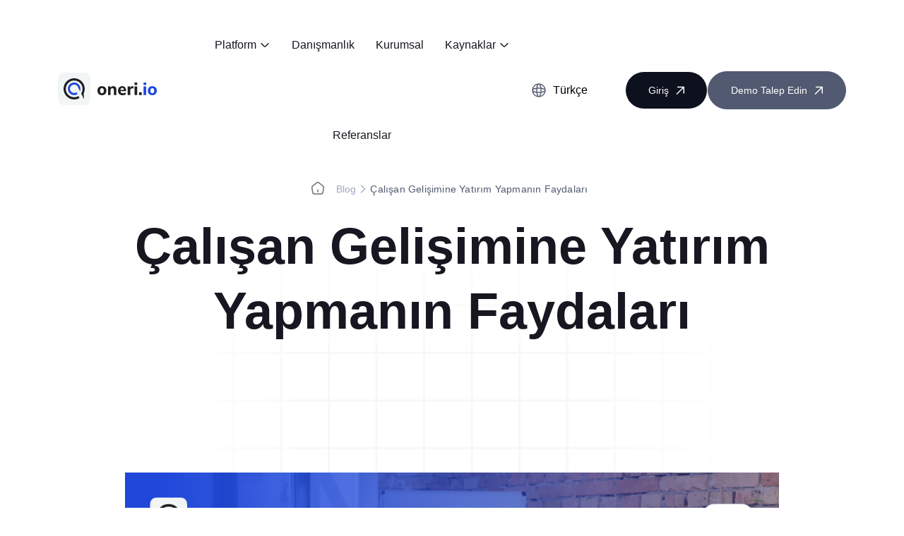

--- FILE ---
content_type: text/html; charset=UTF-8
request_url: https://oneri.io/blog/calisan-gelisimine-yatirim-yapmanin-faydalari/
body_size: 27009
content:
<!DOCTYPE html><html lang="tr-TR"><head><script data-no-optimize="1">var litespeed_docref=sessionStorage.getItem("litespeed_docref");litespeed_docref&&(Object.defineProperty(document,"referrer",{get:function(){return litespeed_docref}}),sessionStorage.removeItem("litespeed_docref"));</script>  <script type="litespeed/javascript">(function(w,d,s,l,i){w[l]=w[l]||[];w[l].push({'gtm.start':new Date().getTime(),event:'gtm.js'});var f=d.getElementsByTagName(s)[0],j=d.createElement(s),dl=l!='dataLayer'?'&l='+l:'';j.async=!0;j.src='https://www.googletagmanager.com/gtm.js?id='+i+dl;f.parentNode.insertBefore(j,f)})(window,document,'script','dataLayer','GTM-PXFGD58')</script>  <script type="litespeed/javascript">(function(w,d,f){var a=d.getElementsByTagName('head')[0];var s=d.createElement('script');s.async=1;s.src=f;s.setAttribute('id','produktlyScript');s.dataset.clientToken="[base64]";a.appendChild(s)})(window,document,"https://public.produktly.com/js/main.js")</script> <meta charset="UTF-8"><meta name="viewport" content="width=device-width, initial-scale=1.0"><title>Çalışan Gelişimine Yatırım Yapmanın Faydaları - Sürekli İyileştirme Çözümü | Yalın Üretim Platformu</title><meta name='robots' content='index, follow, max-image-preview:large, max-snippet:-1, max-video-preview:-1' /><meta name="description" content="Çalışan gelişimine yatırım, çalışan bağlılığını artırmanın en güçlü yollarından biridir ve bu da daha yüksek performans anlamına gelir." /><link rel="canonical" href="https://oneri.io/blog/calisan-gelisimine-yatirim-yapmanin-faydalari/" /><meta property="og:locale" content="tr_TR" /><meta property="og:type" content="article" /><meta property="og:title" content="Çalışan Gelişimine Yatırım Yapmanın Faydaları - Sürekli İyileştirme Çözümü | Yalın Üretim Platformu" /><meta property="og:description" content="Çalışan gelişimine yatırım, çalışan bağlılığını artırmanın en güçlü yollarından biridir ve bu da daha yüksek performans anlamına gelir." /><meta property="og:url" content="https://oneri.io/blog/calisan-gelisimine-yatirim-yapmanin-faydalari/" /><meta property="og:site_name" content="Sürekli İyileştirme Çözümü | Yalın Üretim Platformu" /><meta property="article:published_time" content="2022-07-21T10:50:31+00:00" /><meta property="article:modified_time" content="2023-12-13T10:50:33+00:00" /><meta property="og:image" content="https://oneri.io/wp-content/uploads/2022/07/Calisan-Gelisimine-Yatirim-Yapmanin-Faydalari.png" /><meta property="og:image:width" content="1200" /><meta property="og:image:height" content="627" /><meta property="og:image:type" content="image/png" /><meta name="author" content="Bayram ALAÇAM" /><meta name="twitter:card" content="summary_large_image" /><meta name="twitter:label1" content="Yazan:" /><meta name="twitter:data1" content="Bayram ALAÇAM" /><meta name="twitter:label2" content="Tahmini okuma süresi" /><meta name="twitter:data2" content="5 dakika" /> <script type="application/ld+json" class="yoast-schema-graph">{"@context":"https://schema.org","@graph":[{"@type":"WebPage","@id":"https://oneri.io/blog/calisan-gelisimine-yatirim-yapmanin-faydalari/","url":"https://oneri.io/blog/calisan-gelisimine-yatirim-yapmanin-faydalari/","name":"Çalışan Gelişimine Yatırım Yapmanın Faydaları - Sürekli İyileştirme Çözümü | Yalın Üretim Platformu","isPartOf":{"@id":"https://oneri.io/#website"},"primaryImageOfPage":{"@id":"https://oneri.io/blog/calisan-gelisimine-yatirim-yapmanin-faydalari/#primaryimage"},"image":{"@id":"https://oneri.io/blog/calisan-gelisimine-yatirim-yapmanin-faydalari/#primaryimage"},"thumbnailUrl":"https://oneri.io/wp-content/uploads/2022/07/Calisan-Gelisimine-Yatirim-Yapmanin-Faydalari.png","datePublished":"2022-07-21T10:50:31+00:00","dateModified":"2023-12-13T10:50:33+00:00","author":{"@id":"https://oneri.io/#/schema/person/d56b29e47506460d6eb150ae5032c751"},"description":"Çalışan gelişimine yatırım, çalışan bağlılığını artırmanın en güçlü yollarından biridir ve bu da daha yüksek performans anlamına gelir.","breadcrumb":{"@id":"https://oneri.io/blog/calisan-gelisimine-yatirim-yapmanin-faydalari/#breadcrumb"},"inLanguage":"tr","potentialAction":[{"@type":"ReadAction","target":["https://oneri.io/blog/calisan-gelisimine-yatirim-yapmanin-faydalari/"]}]},{"@type":"ImageObject","inLanguage":"tr","@id":"https://oneri.io/blog/calisan-gelisimine-yatirim-yapmanin-faydalari/#primaryimage","url":"https://oneri.io/wp-content/uploads/2022/07/Calisan-Gelisimine-Yatirim-Yapmanin-Faydalari.png","contentUrl":"https://oneri.io/wp-content/uploads/2022/07/Calisan-Gelisimine-Yatirim-Yapmanin-Faydalari.png","width":1200,"height":627,"caption":"Çalışan Gelişimine Yatırım Yapmanın Faydaları"},{"@type":"BreadcrumbList","@id":"https://oneri.io/blog/calisan-gelisimine-yatirim-yapmanin-faydalari/#breadcrumb","itemListElement":[{"@type":"ListItem","position":1,"name":"Anasayfa","item":"https://oneri.io/"},{"@type":"ListItem","position":2,"name":"Blog","item":"https://oneri.io/blog/"},{"@type":"ListItem","position":3,"name":"Çalışan Gelişimine Yatırım Yapmanın Faydaları"}]},{"@type":"WebSite","@id":"https://oneri.io/#website","url":"https://oneri.io/","name":"Sürekli İyileştirme Çözümü | Yalın Üretim Platformu","description":"","potentialAction":[{"@type":"SearchAction","target":{"@type":"EntryPoint","urlTemplate":"https://oneri.io/?s={search_term_string}"},"query-input":{"@type":"PropertyValueSpecification","valueRequired":true,"valueName":"search_term_string"}}],"inLanguage":"tr"},{"@type":"Person","@id":"https://oneri.io/#/schema/person/d56b29e47506460d6eb150ae5032c751","name":"Bayram ALAÇAM","image":{"@type":"ImageObject","inLanguage":"tr","@id":"https://oneri.io/#/schema/person/image/","url":"https://oneri.io/wp-content/litespeed/avatar/cc7159e11d498ca9b6b149fe620e46ac.jpg?ver=1769040273","contentUrl":"https://oneri.io/wp-content/litespeed/avatar/cc7159e11d498ca9b6b149fe620e46ac.jpg?ver=1769040273","caption":"Bayram ALAÇAM"},"url":"https://oneri.io/blog/author/bayramalacam/"}]}</script> <link rel="alternate" type="application/rss+xml" title="Sürekli İyileştirme Çözümü | Yalın Üretim Platformu &raquo; Çalışan Gelişimine Yatırım Yapmanın Faydaları yorum akışı" href="https://oneri.io/blog/calisan-gelisimine-yatirim-yapmanin-faydalari/feed/" /><link rel="alternate" title="oEmbed (JSON)" type="application/json+oembed" href="https://oneri.io/wp-json/oembed/1.0/embed?url=https%3A%2F%2Foneri.io%2Fblog%2Fcalisan-gelisimine-yatirim-yapmanin-faydalari%2F" /><link rel="alternate" title="oEmbed (XML)" type="text/xml+oembed" href="https://oneri.io/wp-json/oembed/1.0/embed?url=https%3A%2F%2Foneri.io%2Fblog%2Fcalisan-gelisimine-yatirim-yapmanin-faydalari%2F&#038;format=xml" /><style id="litespeed-ccss">.menu-item img._mi{display:inline-block;vertical-align:middle}.menu-item img._before{margin-right:.5em}ul{box-sizing:border-box}:root{--wp--preset--font-size--normal:16px;--wp--preset--font-size--huge:42px}:root{--wp--preset--aspect-ratio--square:1;--wp--preset--aspect-ratio--4-3:4/3;--wp--preset--aspect-ratio--3-4:3/4;--wp--preset--aspect-ratio--3-2:3/2;--wp--preset--aspect-ratio--2-3:2/3;--wp--preset--aspect-ratio--16-9:16/9;--wp--preset--aspect-ratio--9-16:9/16;--wp--preset--color--black:#000000;--wp--preset--color--cyan-bluish-gray:#abb8c3;--wp--preset--color--white:#ffffff;--wp--preset--color--pale-pink:#f78da7;--wp--preset--color--vivid-red:#cf2e2e;--wp--preset--color--luminous-vivid-orange:#ff6900;--wp--preset--color--luminous-vivid-amber:#fcb900;--wp--preset--color--light-green-cyan:#7bdcb5;--wp--preset--color--vivid-green-cyan:#00d084;--wp--preset--color--pale-cyan-blue:#8ed1fc;--wp--preset--color--vivid-cyan-blue:#0693e3;--wp--preset--color--vivid-purple:#9b51e0;--wp--preset--gradient--vivid-cyan-blue-to-vivid-purple:linear-gradient(135deg,rgba(6,147,227,1) 0%,rgb(155,81,224) 100%);--wp--preset--gradient--light-green-cyan-to-vivid-green-cyan:linear-gradient(135deg,rgb(122,220,180) 0%,rgb(0,208,130) 100%);--wp--preset--gradient--luminous-vivid-amber-to-luminous-vivid-orange:linear-gradient(135deg,rgba(252,185,0,1) 0%,rgba(255,105,0,1) 100%);--wp--preset--gradient--luminous-vivid-orange-to-vivid-red:linear-gradient(135deg,rgba(255,105,0,1) 0%,rgb(207,46,46) 100%);--wp--preset--gradient--very-light-gray-to-cyan-bluish-gray:linear-gradient(135deg,rgb(238,238,238) 0%,rgb(169,184,195) 100%);--wp--preset--gradient--cool-to-warm-spectrum:linear-gradient(135deg,rgb(74,234,220) 0%,rgb(151,120,209) 20%,rgb(207,42,186) 40%,rgb(238,44,130) 60%,rgb(251,105,98) 80%,rgb(254,248,76) 100%);--wp--preset--gradient--blush-light-purple:linear-gradient(135deg,rgb(255,206,236) 0%,rgb(152,150,240) 100%);--wp--preset--gradient--blush-bordeaux:linear-gradient(135deg,rgb(254,205,165) 0%,rgb(254,45,45) 50%,rgb(107,0,62) 100%);--wp--preset--gradient--luminous-dusk:linear-gradient(135deg,rgb(255,203,112) 0%,rgb(199,81,192) 50%,rgb(65,88,208) 100%);--wp--preset--gradient--pale-ocean:linear-gradient(135deg,rgb(255,245,203) 0%,rgb(182,227,212) 50%,rgb(51,167,181) 100%);--wp--preset--gradient--electric-grass:linear-gradient(135deg,rgb(202,248,128) 0%,rgb(113,206,126) 100%);--wp--preset--gradient--midnight:linear-gradient(135deg,rgb(2,3,129) 0%,rgb(40,116,252) 100%);--wp--preset--font-size--small:13px;--wp--preset--font-size--medium:20px;--wp--preset--font-size--large:36px;--wp--preset--font-size--x-large:42px;--wp--preset--spacing--20:0.44rem;--wp--preset--spacing--30:0.67rem;--wp--preset--spacing--40:1rem;--wp--preset--spacing--50:1.5rem;--wp--preset--spacing--60:2.25rem;--wp--preset--spacing--70:3.38rem;--wp--preset--spacing--80:5.06rem;--wp--preset--shadow--natural:6px 6px 9px rgba(0, 0, 0, 0.2);--wp--preset--shadow--deep:12px 12px 50px rgba(0, 0, 0, 0.4);--wp--preset--shadow--sharp:6px 6px 0px rgba(0, 0, 0, 0.2);--wp--preset--shadow--outlined:6px 6px 0px -3px rgba(255, 255, 255, 1), 6px 6px rgba(0, 0, 0, 1);--wp--preset--shadow--crisp:6px 6px 0px rgba(0, 0, 0, 1)}html{line-height:1.15;-webkit-text-size-adjust:100%}body{margin:0}main{display:block}h1{font-size:2em;margin:.67em 0}a{background-color:#fff0}strong{font-weight:bolder}img{border-style:none}::-webkit-file-upload-button{-webkit-appearance:button;font:inherit}.blog-detail{padding:64px 0;color:#52606d;font-size:14px;font-style:normal;font-weight:400;line-height:1.71em}.blog-detail .blog-img{width:100%;height:auto}.blog-detail-info-row{margin-bottom:48px}.author-box{display:-webkit-box;display:-ms-flexbox;display:flex;-webkit-box-align:center;-ms-flex-align:center;align-items:center;-webkit-box-orient:horizontal;-webkit-box-direction:normal;-ms-flex-direction:row;flex-direction:row}.author-box .author-image{margin-right:14px}.author-box .author-detail,.author-box .author-detail-name{color:#181620;font-size:14px;font-style:normal;font-weight:400;line-height:1em}.author-box .author-detail-name{color:#1f48da;font-size:24px;font-weight:800}.container{--bs-gutter-x:1.5rem;--bs-gutter-y:0;width:100%;padding-right:calc(var(--bs-gutter-x)*.5);padding-left:calc(var(--bs-gutter-x)*.5);margin-right:auto;margin-left:auto}@media (min-width:576px){.container{max-width:540px}}@media (min-width:768px){.container{max-width:720px}}@media (min-width:992px){.container{max-width:960px}}@media (min-width:1200px){.container{max-width:1140px}}@media (min-width:1400px){.container{max-width:1320px}}:root{--bs-breakpoint-xs:0;--bs-breakpoint-sm:576px;--bs-breakpoint-md:768px;--bs-breakpoint-lg:992px;--bs-breakpoint-xl:1200px;--bs-breakpoint-xxl:1400px}.row{--bs-gutter-x:1.5rem;--bs-gutter-y:0;display:-webkit-box;display:-ms-flexbox;display:flex;-ms-flex-wrap:wrap;flex-wrap:wrap;margin-top:calc(-1*var(--bs-gutter-y));margin-right:calc(-.5*var(--bs-gutter-x));margin-left:calc(-.5*var(--bs-gutter-x))}.row>*{-webkit-box-sizing:border-box;box-sizing:border-box;-ms-flex-negative:0;flex-shrink:0;width:100%;max-width:100%;padding-right:calc(var(--bs-gutter-x)*.5);padding-left:calc(var(--bs-gutter-x)*.5);margin-top:var(--bs-gutter-y)}.col-4,.col-6{-webkit-box-flex:0;-ms-flex:0 0 auto;flex:0 0 auto;width:8.33333333%}.col-4,.col-6{width:16.66666667%}.col-4,.col-6{width:25%}.col-4,.col-6{width:33.33333333%}.col-6{width:41.66666667%}.col-6{width:50%}.col-8{width:66.66666667%}.col-8{-webkit-box-flex:0;-ms-flex:0 0 auto;flex:0 0 auto}.col-12{-webkit-box-flex:0;-ms-flex:0 0 auto;flex:0 0 auto;width:91.66666667%}.col-12{width:100%}@media (min-width:768px){.col-md-3,.col-md-4,.col-md-6{-webkit-box-flex:0;-ms-flex:0 0 auto;flex:0 0 auto;width:16.66666667%}.col-md-3,.col-md-4,.col-md-6{width:25%}.col-md-4,.col-md-6{width:33.33333333%}.col-md-6{width:41.66666667%}.col-md-6{width:50%}.col-md-9{-webkit-box-flex:0;-ms-flex:0 0 auto;flex:0 0 auto}.col-md-9{width:75%}}@media (min-width:992px){.col-lg-2,.col-lg-3{-webkit-box-flex:0;-ms-flex:0 0 auto;flex:0 0 auto;width:16.66666667%}.col-lg-3{width:25%}.col-lg-10{-webkit-box-flex:0;-ms-flex:0 0 auto;flex:0 0 auto}.col-lg-10{width:83.33333333%}}@media (min-width:1200px){.col-xl-2{-webkit-box-flex:0;-ms-flex:0 0 auto;flex:0 0 auto;width:16.66666667%}.col-xl-10{-webkit-box-flex:0;-ms-flex:0 0 auto;flex:0 0 auto}.col-xl-10{width:83.33333333%}}@media (min-width:1400px){.col-xxl-2{-webkit-box-flex:0;-ms-flex:0 0 auto;flex:0 0 auto;width:16.66666667%}.col-xxl-2{width:auto}.col-xxl-2{width:8.33333333%}.col-xxl-2{width:16.66666667%}.col-xxl-10,.col-xxl-9{-webkit-box-flex:0;-ms-flex:0 0 auto;flex:0 0 auto}.col-xxl-9{width:75%}.col-xxl-10{width:83.33333333%}}.d-flex{display:-webkit-box!important;display:-ms-flexbox!important;display:flex!important}.d-none{display:none!important}.flex-row{-webkit-box-orient:horizontal!important;-webkit-box-direction:normal!important;-ms-flex-direction:row!important;flex-direction:row!important}.justify-content-end{-webkit-box-pack:end!important;-ms-flex-pack:end!important;justify-content:flex-end!important}.justify-content-center{-webkit-box-pack:center!important;-ms-flex-pack:center!important;justify-content:center!important}.align-items-center{-webkit-box-align:center!important;-ms-flex-align:center!important;align-items:center!important}@media (min-width:992px){.d-lg-flex{display:-webkit-box!important;display:-ms-flexbox!important;display:flex!important}.d-lg-none{display:none!important}}:root{--f-spinner-width:36px;--f-spinner-height:36px;--f-spinner-color-1:rgba(0, 0, 0, 0.1);--f-spinner-color-2:rgba(17, 24, 28, 0.8);--f-spinner-stroke:2.75}:root{--f-button-width:40px;--f-button-height:40px;--f-button-border:0;--f-button-border-radius:0;--f-button-color:#374151;--f-button-bg:#f8f8f8;--f-button-hover-bg:#e0e0e0;--f-button-active-bg:#d0d0d0;--f-button-shadow:none;--f-button-transform:none;--f-button-svg-width:20px;--f-button-svg-height:20px;--f-button-svg-stroke-width:1.5;--f-button-svg-fill:none;--f-button-svg-filter:none;--f-button-svg-disabled-opacity:0.65}:root{--swiper-theme-color:#007aff}:host{position:relative;display:block;margin-left:auto;margin-right:auto;z-index:1}:root{--swiper-navigation-size:44px}.button svg{display:none;margin-left:10px}header{padding:0;z-index:99;position:relative}header nav{-webkit-box-flex:1;-ms-flex:1;flex:1}header nav>ul{display:-webkit-box;display:-ms-flexbox;display:flex;-webkit-box-orient:horizontal;-webkit-box-direction:normal;-ms-flex-direction:row;flex-direction:row;-ms-flex-wrap:wrap;flex-wrap:wrap;-webkit-box-pack:center;-ms-flex-pack:center;justify-content:center;list-style:none;padding:0;margin:0;width:100%}header nav>ul>li{padding:55px 15px}header nav>ul>li.has-children>a,header nav>ul>li.menu-item-has-children>a,header nav>ul>li>a{display:-webkit-box;display:-ms-flexbox;display:flex;-webkit-box-align:center;-ms-flex-align:center;align-items:center}header nav>ul>li>a{color:#181620;text-decoration:none}header nav>ul>li.has-children>a,header nav>ul>li.menu-item-has-children>a{position:relative}header nav>ul>li.has-children>a:after,header nav>ul>li.menu-item-has-children>a:after{content:"";position:relative;background-image:url(/wp-content/themes/oneri/assets/img/arrow-down.svg);width:16px;height:16px;background-size:contain;background-repeat:no-repeat;margin-left:4px}header nav>ul>li.has-children .dropdown-mega{position:absolute;top:100%;left:0;right:0;width:100%;border-top:1px solid #bcc4dc;background:#f2f5f6;padding-top:74px;opacity:0;-webkit-transform:translateY(40px);-ms-transform:translateY(40px);transform:translateY(40px);z-index:99999}header nav>ul>li.has-children .dropdown-mega a{display:-webkit-box;display:-ms-flexbox;display:flex;text-decoration:none;margin-bottom:74px;color:#525a71;font-size:12px;font-style:normal;font-weight:500;line-height:20px;letter-spacing:.2px}header nav>ul>li.has-children .dropdown-mega a strong{display:block;color:#2c2935;font-size:18px;font-style:normal;font-weight:700;line-height:34px;letter-spacing:.2px}header nav>ul>li.has-children .dropdown-mega a .menu-item-icon{margin-right:15px;width:32px}header nav>ul>li.has-children .dropdown-mega a .menu-item-icon img,img{max-width:100%;height:auto}header nav>ul>li.has-children .dropdown-mega a .menu-item-text{max-width:212px}header nav>ul>li ul{position:absolute;top:100%;left:0;right:0;margin:0 auto;list-style:none;opacity:0;display:-webkit-box;display:-ms-flexbox;display:flex;min-width:151px;padding:24px;-webkit-box-orient:vertical;-webkit-box-direction:normal;-ms-flex-direction:column;flex-direction:column;-webkit-box-align:start;-ms-flex-align:start;align-items:flex-start;gap:10px;-ms-flex-negative:0;flex-shrink:0;border-radius:16px;border:1px solid #52606d;background:#fff;-webkit-box-shadow:0 2.75676px 20.67567px 0 rgb(0 0 0/.08);box-shadow:0 2.75676px 20.67567px 0 rgb(0 0 0/.08);-webkit-transform:translateY(-10px);-ms-transform:translateY(-10px);transform:translateY(-10px)}header nav>ul>li ul li a{color:#52606d;font-size:15px;text-decoration:none}header .lang-select ul li a{color:#1f48da}header .lang-select{position:relative;padding:20px 0}header .lang-select-current{display:-webkit-box;display:-ms-flexbox;display:flex;-webkit-box-orient:horizontal;-webkit-box-direction:normal;-ms-flex-direction:row;flex-direction:row;-webkit-box-align:center;-ms-flex-align:center;align-items:center}header .lang-select-current svg{margin-right:10px}header .lang-select ul{list-style:none;position:absolute;top:100%;padding:20px;background-color:#fff;border:1px solid #181620;border-radius:10px;opacity:0;margin:0;z-index:1}header .lang-select ul li a{color:#181620;font-size:16px;font-style:normal;font-weight:500;line-height:1em;letter-spacing:.2px;text-decoration:none}header .button-row{padding-left:53px}header .container{z-index:6;position:unset}.mobile-header-menu{padding:120px 0 100px;-webkit-box-align:start;-ms-flex-align:start;align-items:flex-start;opacity:0;background:#fff;width:100vw;height:100vh;-webkit-transform:translateY(20px);-ms-transform:translateY(20px);transform:translateY(20px);z-index:5;left:0;top:0;max-height:100vh;overflow-y:auto;position:fixed}.mobile-header-menu,.mobile-header-menu nav>ul{-webkit-box-orient:vertical;-webkit-box-direction:normal;-ms-flex-direction:column;flex-direction:column}.mobile-header-menu nav>ul>li{padding:10px 0}.mobile-header-menu nav>ul>li a{font-size:18px!important}.mobile-header-menu nav>ul>li ul{position:relative;opacity:1;-webkit-transform:unset;-ms-transform:unset;transform:unset;-webkit-box-shadow:unset;box-shadow:unset;border:0;padding:0 0 0 15px;gap:0;top:unset;right:unset;left:unset;bottom:unset;margin:unset}.mobile-header-menu nav>ul>li ul li{padding-top:5px;padding-bottom:5px}.mobile-header-menu nav>ul>li ul li:first-of-type{padding-top:25px}@media screen and (max-width:1199px){header nav>ul>li{padding-left:6px;padding-right:8px}header nav>ul>li:first-of-type{padding-left:0}header nav>ul>li:last-of-type{padding-right:0}header nav>ul>li .dropdown-mega .container{max-width:100%}header .button-row{padding-left:15px}header .button-row .button{font-size:11px;padding:10px 13px}}@media screen and (max-width:991px){header{padding:20px 0}header .container{position:relative}header .lang-select-current{font-size:14px}}@media screen and (max-width:575px){header .button-row{display:none}}body,html{font-size:16px;font-style:normal}.breadcrumb ul{list-style:none;padding:22px 0 0;margin:0}body,html{font-weight:400;line-height:normal;font-family:"Manrope",sans-serif}*{-webkit-box-sizing:border-box;box-sizing:border-box}.breadcrumb ul li{font-style:normal;letter-spacing:.2px}.breadcrumb ul li{padding-left:8px;padding-right:8px;position:relative;color:#525a71;font-size:14px;font-weight:500;line-height:1em}.breadcrumb ul{display:-webkit-box;display:-ms-flexbox;display:flex;-webkit-box-orient:horizontal;-webkit-box-direction:normal;-ms-flex-direction:row;flex-direction:row;-ms-flex-wrap:wrap;flex-wrap:wrap;margin:0 0 24px;padding:0;-webkit-box-align:center;-ms-flex-align:center;align-items:center;-webkit-box-pack:center;-ms-flex-pack:center;justify-content:center}.breadcrumb ul li:after{content:"";position:absolute;width:12px;height:12px;background-image:url(/wp-content/themes/oneri/assets/img/breadcrumb-arrow.svg);background-position:center;background-repeat:no-repeat;top:0;bottom:0;right:-8px;margin:auto 0}.breadcrumb ul li:first-of-type{padding-left:0}.breadcrumb ul li:first-of-type:after{content:none}.breadcrumb ul li:last-of-type:after{content:none}.breadcrumb ul li span{padding-left:4px}.breadcrumb ul li a{text-decoration:none;color:#9ea6c1}.sub-main,.sub-main h1{font-style:normal;font-weight:400}.sub-main h1{color:#181620;text-align:center;font-size:72px;font-weight:800;line-height:1.29em;margin-top:0}.sub-main{color:#181620;font-size:18px;line-height:1.55em;position:relative}.sub-main:before{content:"";position:absolute;z-index:-1;left:0;right:0;bottom:0}.sub-main:before{top:0;background-image:url(/wp-content/themes/oneri/assets/img/bg-2.svg);background-position:center;background-repeat:no-repeat;background-size:contain;width:915px;height:942px;margin:0 auto;max-width:100%}.sub-main *{z-index:1}.mobile-menu-burger-container{margin-left:15px}.mobile-menu-burger-container span{width:30px;height:3px;background-color:#0d101d;display:block;position:relative}.mobile-menu-burger-container span:nth-child(2){margin:.4em 0}@media screen and (max-width:991px){.sub-main h1{font-size:50px}}@media screen and (max-width:767px){.sub-main{padding:0 15px}.sub-main .container{padding:35px 20px}.sub-main .container:after{opacity:.69}.sub-main h1{font-size:37px}}.button{padding:18px 32px;gap:10px;border-radius:32px;background:#1f48da;border:1px solid #1f48da;overflow:hidden;position:relative;display:-webkit-inline-box;display:-ms-inline-flexbox;display:inline-flex;-webkit-box-orient:horizontal;-webkit-box-direction:normal;-ms-flex-direction:row;flex-direction:row;-webkit-box-align:center;-ms-flex-align:center;align-items:center;text-decoration:none;leading-trim:both;text-edge:cap;font-size:14px;font-style:normal;font-weight:500;line-height:normal;color:#fff}.button:after{content:url(/wp-content/themes/oneri/assets/img/button-arrow.svg);margin-left:10px;display:inline-block;line-height:0}.button.button-dark{background:#0d101d;border-color:#fff}.button.button-gray:after{content:url(/wp-content/themes/oneri/assets/img/button-arrow.svg)}.button.button-gray{background:#525a71;border-color:#525a71;color:#fff}@media screen and (max-width:1199px){.sub-main .container::after{height:260%}}</style><link rel="preload" data-asynced="1" data-optimized="2" as="style" onload="this.onload=null;this.rel='stylesheet'" href="https://oneri.io/wp-content/litespeed/ucss/dc4eb31e2df262e5d79bce667efe1cd4.css?ver=eaaa5" /><script type="litespeed/javascript">!function(a){"use strict";var b=function(b,c,d){function e(a){return h.body?a():void setTimeout(function(){e(a)})}function f(){i.addEventListener&&i.removeEventListener("load",f),i.media=d||"all"}var g,h=a.document,i=h.createElement("link");if(c)g=c;else{var j=(h.body||h.getElementsByTagName("head")[0]).childNodes;g=j[j.length-1]}var k=h.styleSheets;i.rel="stylesheet",i.href=b,i.media="only x",e(function(){g.parentNode.insertBefore(i,c?g:g.nextSibling)});var l=function(a){for(var b=i.href,c=k.length;c--;)if(k[c].href===b)return a();setTimeout(function(){l(a)})};return i.addEventListener&&i.addEventListener("load",f),i.onloadcssdefined=l,l(f),i};"undefined"!=typeof exports?exports.loadCSS=b:a.loadCSS=b}("undefined"!=typeof global?global:this);!function(a){if(a.loadCSS){var b=loadCSS.relpreload={};if(b.support=function(){try{return a.document.createElement("link").relList.supports("preload")}catch(b){return!1}},b.poly=function(){for(var b=a.document.getElementsByTagName("link"),c=0;c<b.length;c++){var d=b[c];"preload"===d.rel&&"style"===d.getAttribute("as")&&(a.loadCSS(d.href,d,d.getAttribute("media")),d.rel=null)}},!b.support()){b.poly();var c=a.setInterval(b.poly,300);a.addEventListener&&a.addEventListener("load",function(){b.poly(),a.clearInterval(c)}),a.attachEvent&&a.attachEvent("onload",function(){a.clearInterval(c)})}}}(this);</script> <script type="litespeed/javascript" data-src="https://oneri.io/wp-includes/js/jquery/jquery.min.js" id="jquery-core-js"></script> <link rel="https://api.w.org/" href="https://oneri.io/wp-json/" /><link rel="alternate" title="JSON" type="application/json" href="https://oneri.io/wp-json/wp/v2/posts/7719" /><link rel="EditURI" type="application/rsd+xml" title="RSD" href="https://oneri.io/xmlrpc.php?rsd" /><meta name="generator" content="WordPress 6.9" /><link rel='shortlink' href='https://oneri.io/?p=7719' /><meta name="cdp-version" content="1.5.0" /><meta name="generator" content="Elementor 3.33.5; features: e_font_icon_svg, additional_custom_breakpoints; settings: css_print_method-external, google_font-enabled, font_display-swap"><link rel="preconnect" href="https://fonts.googleapis.com"><link rel="preconnect" href="https://fonts.gstatic.com" crossorigin><link rel="apple-touch-icon" sizes="57x57" href="https://oneri.io/wp-content/themes/oneri/assets/img/apple-icon-57x57.png"><link rel="apple-touch-icon" sizes="60x60" href="https://oneri.io/wp-content/themes/oneri/assets/img/apple-icon-60x60.png"><link rel="apple-touch-icon" sizes="72x72" href="https://oneri.io/wp-content/themes/oneri/assets/img/apple-icon-72x72.png"><link rel="apple-touch-icon" sizes="76x76" href="https://oneri.io/wp-content/themes/oneri/assets/img/apple-icon-76x76.png"><link rel="apple-touch-icon" sizes="114x114" href="https://oneri.io/wp-content/themes/oneri/assets/img/apple-icon-114x114.png"><link rel="apple-touch-icon" sizes="120x120" href="https://oneri.io/wp-content/themes/oneri/assets/img/apple-icon-120x120.png"><link rel="apple-touch-icon" sizes="144x144" href="https://oneri.io/wp-content/themes/oneri/assets/img/apple-icon-144x144.png"><link rel="apple-touch-icon" sizes="152x152" href="https://oneri.io/wp-content/themes/oneri/assets/img/apple-icon-152x152.png"><link rel="apple-touch-icon" sizes="180x180" href="https://oneri.io/wp-content/themes/oneri/assets/img/apple-icon-180x180.png"><link rel="icon" type="image/png" sizes="192x192" href="https://oneri.io/wp-content/themes/oneri/assets/img/android-icon-192x192.png"><link rel="icon" type="image/png" sizes="32x32" href="https://oneri.io/wp-content/themes/oneri/assets/img/favicon-32x32.png"><link rel="icon" type="image/png" sizes="96x96" href="https://oneri.io/wp-content/themes/oneri/assets/img/favicon-96x96.png"><link rel="icon" type="image/png" sizes="16x16" href="https://oneri.io/wp-content/themes/oneri/assets/img/favicon-16x16.png"></head><body class="wp-singular post-template-default single single-post postid-7719 single-format-standard wp-theme-oneri elementor-default elementor-kit-5">
<noscript><iframe data-lazyloaded="1" src="about:blank" data-litespeed-src="https://www.googletagmanager.com/ns.html?id=GTM-PXFGD58"
height="0" width="0" style="display:none;visibility:hidden"></iframe></noscript> <script type="text/javascript" id="hs-script-loader" async defer src="//js.hs-scripts.com/8598303.js"></script> <header><div class="container"><div class="row align-items-center"><div class="col-4 col-md-3 col-lg-2 col-xl-2 col-xxl-2">
<a href="https://oneri.io/">
<img data-lazyloaded="1" src="[data-uri]" data-src="https://oneri.io/wp-content/themes/oneri/assets/img/logo.svg?v=1.1" alt="Logo">
</a></div><div class="col-8 col-md-9 col-lg-10 col-xl-10 col-xxl-10 d-flex flex-row align-items-center justify-content-end"><nav class="menu-main-turkce-container"><ul id="menu-main-turkce" class="d-none d-lg-flex"><li class='menu-item has-children'>
<a href='#'>
Platform
</a><div class='dropdown-mega'><div class='container'><div class='row'><div class='col-6 col-md-4 col-lg-3'>
<a href='https://oneri.io/oneri-sistemi/'>
<span class='menu-item-icon'>
<img data-lazyloaded="1" src="[data-uri]" width="127" height="150" data-src="https://oneri.io/wp-content/uploads/2023/12/menu-icon-1.svg" class="_mi _before _image" alt="" aria-hidden="true" decoding="async" />
</span>
<span class='menu-item-text'>
<strong>Çalışan Öneri Sistemi</strong>
Yapay zekâ destekli mavi yaka çalışan yapısına uygun öneri sistemi.
</span>
</a></div><div class='col-6 col-md-4 col-lg-3'>
<a href='https://oneri.io/kobetsu-kaizen-yazilimi/'>
<span class='menu-item-icon'>
<img data-lazyloaded="1" src="[data-uri]" width="48" height="48" data-src="https://oneri.io/wp-content/uploads/2024/03/helpdesk-icon.png" class="_mi _before _image" alt="" aria-hidden="true" decoding="async" />
</span>
<span class='menu-item-text'>
<strong>Kobetsu Kaizen</strong>
Kağıttan dijitale, Kobetsu Kaizen burada!
</span>
</a></div><div class='col-6 col-md-4 col-lg-3'>
<a href='https://oneri.io/a3-problem-cozme-yazilimi/'>
<span class='menu-item-icon'>
<img data-lazyloaded="1" src="[data-uri]" width="150" height="150" data-src="https://oneri.io/wp-content/uploads/2023/12/menu-icon-8-1.svg" class="_mi _before _image" alt="" aria-hidden="true" decoding="async" />
</span>
<span class='menu-item-text'>
<strong>A3 Problem Çözme</strong>
A3 sistematiğini dijitale taşıyın.
</span>
</a></div><div class='col-6 col-md-4 col-lg-3'>
<a href='https://oneri.io/kaizen-cozumu/'>
<span class='menu-item-icon'>
<img data-lazyloaded="1" src="[data-uri]" loading="lazy" width="150" height="150" data-src="https://oneri.io/wp-content/uploads/2023/12/menu-icon-5-1.svg" class="_mi _before _image" alt="" aria-hidden="true" decoding="async" />
</span>
<span class='menu-item-text'>
<strong>Önce-Sonra Kaizen</strong>
Kaizen süreçlerinizi iş birliği içerisinde yönetin ve ölçümleyin.
</span>
</a></div><div class='col-6 col-md-4 col-lg-3'>
<a href='https://oneri.io/dijital-denetim-cozumu/'>
<span class='menu-item-icon'>
<img data-lazyloaded="1" src="[data-uri]" loading="lazy" width="150" height="144" data-src="https://oneri.io/wp-content/uploads/2023/12/menu-icon-12.svg" class="_mi _before _image" alt="" aria-hidden="true" decoding="async" />
</span>
<span class='menu-item-text'>
<strong>Dijital Denetim Yönetimi</strong>
Tüm denetimlerinizi web ve mobil üzerinden planlayın, gerçekleştirin.
</span>
</a></div><div class='col-6 col-md-4 col-lg-3'>
<a href='https://oneri.io/ramak-kala-raporlama/'>
<span class='menu-item-icon'>
<img data-lazyloaded="1" src="[data-uri]" loading="lazy" width="150" height="125" data-src="https://oneri.io/wp-content/uploads/2023/12/menu-icon-6-1.svg" class="_mi _before _image" alt="" aria-hidden="true" decoding="async" />
</span>
<span class='menu-item-text'>
<strong>Ramak Kala Raporlama</strong>
Potansiyel kaza ve tehlike risklerini tespit ederek ortadan kaldırın.
</span>
</a></div><div class='col-6 col-md-4 col-lg-3'>
<a href='https://oneri.io/5s-denetim-yonetimi-cozumu/'>
<span class='menu-item-icon'>
<img data-lazyloaded="1" src="[data-uri]" loading="lazy" width="139" height="150" data-src="https://oneri.io/wp-content/uploads/2023/12/menu-icon-2-1.svg" class="_mi _before _image" alt="" aria-hidden="true" decoding="async" />
</span>
<span class='menu-item-text'>
<strong>5S Denetim Yönetimi</strong>
5S denetimlerinizi dijital olarak gerçekleştirin ve raporlayın.
</span>
</a></div><div class='col-6 col-md-4 col-lg-3'>
<a href='https://oneri.io/ogrenilmis-ders-cozumu/'>
<span class='menu-item-icon'>
<img data-lazyloaded="1" src="[data-uri]" loading="lazy" width="150" height="127" data-src="https://oneri.io/wp-content/uploads/2023/12/menu-icon-4-1.svg" class="_mi _before _image" alt="" aria-hidden="true" decoding="async" />
</span>
<span class='menu-item-text'>
<strong>Öğrenilmiş Ders</strong>
Öğrenilmiş ders ve süreçlere dair bilgilerle kurum içi hafızanızı güçlendirin.
</span>
</a></div><div class='col-6 col-md-4 col-lg-3'>
<a href='https://oneri.io/aksiyon-yonetimi-cozumu/'>
<span class='menu-item-icon'>
<img data-lazyloaded="1" src="[data-uri]" loading="lazy" width="121" height="150" data-src="https://oneri.io/wp-content/uploads/2023/12/menu-icon-7-1.svg" class="_mi _before _image" alt="" aria-hidden="true" decoding="async" />
</span>
<span class='menu-item-text'>
<strong>Aksiyon Yönetimi</strong>
Onay hiyerarşisine uygun aksiyon yönetimi uygulamaya başlayın.
</span>
</a></div><div class='col-6 col-md-4 col-lg-3'>
<a href='https://oneri.io/musteri-talep-yonetim-sistemi/'>
<span class='menu-item-icon'>
<img data-lazyloaded="1" src="[data-uri]" loading="lazy" width="48" height="48" data-src="https://oneri.io/wp-content/uploads/2024/03/message-question.png" class="_mi _before _image" alt="" aria-hidden="true" decoding="async" />
</span>
<span class='menu-item-text'>
<strong>Müşteri Talep Yönetimi</strong>
Müşteri taleplerinizi kolayca toplayın ve çözümleyin.
</span>
</a></div></li><li class='menu-item '>
<a href='https://oneri.io/danismanlik/'>
Danışmanlık
</a></li><li class='menu-item '>
<a href='https://oneri.io/hakkimizda/'>
Kurumsal
</a></li><li class='menu-item has-children'>
<a href='#'>
Kaynaklar
</a><div class='dropdown-mega'><div class='container'><div class='row'><div class='col-6 col-md-4 col-lg-3'>
<a href='https://oneri.io/blog/'>
<span class='menu-item-icon'>
</span>
<span class='menu-item-text'>
<strong>Blog</strong>
</span>
</a></div><div class='col-6 col-md-4 col-lg-3'>
<a href='https://oneri.io/webinar/'>
<span class='menu-item-icon'>
</span>
<span class='menu-item-text'>
<strong>Webinar</strong>
</span>
</a></div><div class='col-6 col-md-4 col-lg-3'>
<a href='https://oneri.io/basari-hikayeleri/'>
<span class='menu-item-icon'>
</span>
<span class='menu-item-text'>
<strong>Başarı Hikayeleri</strong>
</span>
</a></div><div class='col-6 col-md-4 col-lg-3'>
<a href='https://oneri.io/e-kitaplar/'>
<span class='menu-item-icon'>
</span>
<span class='menu-item-text'>
<strong>E-Kitaplar</strong>
</span>
</a></div><div class='col-6 col-md-4 col-lg-3'>
<a href='https://oneri.io/versiyonlar/'>
<span class='menu-item-icon'>
</span>
<span class='menu-item-text'>
<strong>Versiyonlar</strong>
</span>
</a></div></li><li class='menu-item '>
<a href='https://oneri.io/referanslar/'>
Referanslar
</a></li></ul></nav><div class="lang-select">
<span class="lang-select-current">
<svg width="20" height="20" viewBox="0 0 20 20" fill="none" xmlns="http://www.w3.org/2000/svg">
<path d="M19 10C19 14.9706 14.9706 19 10 19M19 10C19 5.02944 14.9706 1 10 1M19 10C19 11.6569 14.9706 13 10 13C5.02944 13 1 11.6569 1 10M19 10C19 8.34315 14.9706 7 10 7C5.02944 7 1 8.34315 1 10M10 19C5.02944 19 1 14.9706 1 10M10 19C8.34315 19 7 14.9706 7 10C7 5.02944 8.34315 1 10 1M10 19C11.6569 19 13 14.9706 13 10C13 5.02944 11.6569 1 10 1M1 10C1 5.02944 5.02944 1 10 1" stroke="#525A71" stroke-width="1.4" stroke-linecap="round" stroke-linejoin="round"/>
</svg>
Türkçe                    </span><ul><li><a href="https://oneri.io/en/">English</a></li><li><a href="https://oneri.io/de/">Deutsch</a></li><li><a href="https://oneri.io/blog/calisan-gelisimine-yatirim-yapmanin-faydalari/">Türkçe</a></li></ul></div><div class="button-row">
<a class="button button-dark" href="https://cloud.oneri.io/#/Login">Giriş</a><a class="button button-gray" href="https://oneri.io/iletisim/">Demo Talep Edin</a></div><div class="d-flex d-lg-none"><div class="mobile-menu-burger-container">
<span></span>
<span></span>
<span></span></div></div></div></div></div><div class="mobile-header-menu"><div class="container"><div class="row"><div class="col-12"><nav class="menu-mobile-menu-container"><ul id="menu-mobile-menu" class="menu"><li id="menu-item-54" class="menu-item menu-item-type-custom menu-item-object-custom menu-item-has-children menu-item-54"><a href="#">Platform</a><ul class="sub-menu"><li id="menu-item-329" class="menu-item menu-item-type-post_type menu-item-object-page menu-item-329"><a href="https://oneri.io/oneri-sistemi/">Çalışan Öneri Sistemi</a></li><li id="menu-item-10366" class="menu-item menu-item-type-post_type menu-item-object-page menu-item-10366"><a href="https://oneri.io/5s-denetim-yonetimi-cozumu/">5S Denetim Yönetimi</a></li><li id="menu-item-10364" class="menu-item menu-item-type-post_type menu-item-object-page menu-item-10364"><a href="https://oneri.io/aksiyon-yonetimi-cozumu/">Aksiyon Yönetimi</a></li><li id="menu-item-10365" class="menu-item menu-item-type-post_type menu-item-object-page menu-item-10365"><a href="https://oneri.io/ogrenilmis-ders-cozumu/">Öğrenilmiş Ders</a></li><li id="menu-item-10367" class="menu-item menu-item-type-post_type menu-item-object-page menu-item-10367"><a href="https://oneri.io/ramak-kala-raporlama/">Ramak Kala Raporlama</a></li><li id="menu-item-12701" class="menu-item menu-item-type-post_type menu-item-object-page menu-item-12701"><a href="https://oneri.io/musteri-talep-yonetim-sistemi/">Müşteri Talep Yönetimi</a></li><li id="menu-item-10368" class="menu-item menu-item-type-post_type menu-item-object-page menu-item-10368"><a href="https://oneri.io/kaizen-cozumu/">Önce-Sonra Kaizen</a></li><li id="menu-item-13325" class="menu-item menu-item-type-post_type menu-item-object-page menu-item-13325"><a href="https://oneri.io/dijital-denetim-cozumu/">Dijital Denetim Yönetimi</a></li><li id="menu-item-14176" class="menu-item menu-item-type-post_type menu-item-object-page menu-item-14176"><a href="https://oneri.io/a3-problem-cozme-yazilimi/">A3 Problem Çözme</a></li><li id="menu-item-14175" class="menu-item menu-item-type-post_type menu-item-object-page menu-item-14175"><a href="https://oneri.io/kobetsu-kaizen-yazilimi/">Kobetsu Kaizen</a></li></ul></li><li id="menu-item-12856" class="menu-item menu-item-type-post_type menu-item-object-page menu-item-12856"><a href="https://oneri.io/danismanlik/">Danışmanlık</a></li><li id="menu-item-66" class="menu-item menu-item-type-custom menu-item-object-custom menu-item-has-children menu-item-66"><a href="#">Kaynaklar</a><ul class="sub-menu"><li id="menu-item-67" class="menu-item menu-item-type-post_type menu-item-object-page current_page_parent menu-item-67"><a href="https://oneri.io/blog/">Blog</a></li><li id="menu-item-12237" class="menu-item menu-item-type-post_type menu-item-object-page menu-item-12237"><a href="https://oneri.io/webinar/">Webinar</a></li><li id="menu-item-13452" class="menu-item menu-item-type-post_type menu-item-object-page menu-item-13452"><a href="https://oneri.io/e-kitaplar/">E-Kitaplar</a></li><li id="menu-item-13453" class="menu-item menu-item-type-post_type menu-item-object-page menu-item-13453"><a href="https://oneri.io/basari-hikayeleri/">Başarı Hikayeleri</a></li></ul></li><li id="menu-item-70" class="menu-item menu-item-type-post_type menu-item-object-page menu-item-70"><a href="https://oneri.io/hakkimizda/">Kurumsal</a></li><li id="menu-item-71" class="menu-item menu-item-type-post_type menu-item-object-page menu-item-71"><a href="https://oneri.io/referanslar/">Referanslar</a></li><li id="menu-item-13454" class="menu-item menu-item-type-post_type menu-item-object-page menu-item-13454"><a href="https://oneri.io/versiyonlar/">Versiyonlar</a></li><li id="menu-item-72" class="menu-item menu-item-type-post_type menu-item-object-page menu-item-72"><a href="https://oneri.io/iletisim/">İletişim</a></li></ul></nav></div></div></div></div></header><main class="sub-main"><div class="container"><div class="row"><div class="col-12"><div class="breadcrumb"><ul><li><a href="https://oneri.io/"><svg width="20" height="21" viewBox="0 0 20 21" fill="none" xmlns="http://www.w3.org/2000/svg"><path d="M10 15.8179V13.3179" stroke="#687076" stroke-width="1.5" stroke-linecap="round" stroke-linejoin="round"/><path d="M8.39172 3.16791L2.61672 7.79291C1.96672 8.30958 1.55006 9.40124 1.69172 10.2179L2.80006 16.8512C3.00006 18.0346 4.13339 18.9929 5.33339 18.9929H14.6667C15.8584 18.9929 17.0001 18.0262 17.2001 16.8512L18.3084 10.2179C18.4417 9.40124 18.0251 8.30958 17.3834 7.79291L11.6084 3.17624C10.7167 2.45957 9.27506 2.45957 8.39172 3.16791Z" stroke="#687076" stroke-width="1.5" stroke-linecap="round" stroke-linejoin="round"/></svg></a></li><li><a href="https://oneri.io/blog">Blog</a></li><li><span>Çalışan Gelişimine Yatırım Yapmanın Faydaları</span></li></ul></div><h1>
Çalışan Gelişimine Yatırım Yapmanın Faydaları</h1></div></div></div></main><section class="blog-detail"><div class="container"><div class="row align-items-center blog-detail-info-row"><div class="col-12 col-md-6"><div class="author-box"><div class="author-image">
<img src="" alt=""></div><div class="author-detail"><div class="author-detail-name"></div><div class="author-detail-title"></div></div></div></div><div class="col-12 col-md-6 d-flex flex-row justify-content-end"></div></div><div class="row justify-content-center"><div class="col-12 col-xl-10 col-xxl-9">
<img data-lazyloaded="1" src="[data-uri]" width="1200" height="627" class="blog-img" data-src="https://oneri.io/wp-content/uploads/2022/07/Calisan-Gelisimine-Yatirim-Yapmanin-Faydalari.png" alt=""></div></div><div class="row"><div class="col-12"><article><p>Bir işletme, yalnızca o iş yerinin bünyesindeki çalışanlar kadar iyi ve başarılıdır. Bağlı ve başarılı bir ekip istiyorsanız, onların işleri konusunda tutkulu hissetmelerini sağlamak gerekir. Çalışanlarınız, işlerini en iyi şekilde yapmak için motive olduklarında ve iş ile ilgili heyecan duyduğunda başarıya ulaşabilirsiniz. Çünkü çalışanlarınızın tutumu müşterilere ve işin başarısına yansıyacaktır. Çalışanlarınız bağlı olmadığında ve iş için heyecan duymadığında kendilerine yeni fırsatlar aramak için mücadele edecektir. Bu sebeple, çalışanlarınızın sürekli olarak yeni beceriler, bilgiler ve işleri daha iyi yapmanın yollarını öğrenmelerine yardımcı olacak kaynakları ve eğitimleri sağlayabilirseniz onların <a href="https://oneri.io/blog/calisanlarin-mutlu-olmasi-isletmeye-ne-saglar/">motive</a> ve bağlı olmasını sağlayabilirsiniz. Bunu yapmanın en iyi yollarından biri Çalışan Gelişimine Yatırım &#8216;dır . Çalışanlarınızı, işlerini en iyi yapmak için ihtiyaç duyduğu eğitimler, araçlar ve stratejilerle donatarak birçok avantajdan yararlanabilirsiniz. Blog yazımızda çalışan eğitiminin ne olduğuna ve bir işin başarısını nasıl etkilediğine değineceğiz.</p><h2>Çalışan Gelişimi Nedir?</h2><p>Çalışan gelişimi hem işveren hem de çalışan için bir kazan-kazan durumudur. Bir çalışan, en üst düzeyde performans göstermelerine yardımcı olmak için becerilerini ve bilgilerini geliştirirken, işverenler, artan gelir ve karlılık ile sonuçlanan gelişmiş personel performansından yararlanır.</p><h2>Çalışan Gelişimi Neden Önemlidir?</h2><p>Çalışan eğitiminin birçok faydası vardır, ancak büyük resim, doğru eğitimin çalışanlarınızın müşterilerinize daha iyi hizmet verebilmesi ve birinci sınıf bir müşteri deneyimi sunabilmesi anlamına gelmesidir. Çalışan gelişimi, çalışan bağlılığını artırmanın en güçlü yollarından biridir ve bu da daha yüksek performans anlamına gelir.</p><p>Her büyüklükteki şirket, işgücünü geliştirmenin katma değerinden yararlanır. Çalışan geliştirme programları, şirketinizde daha uzun süre kalma olasılığı daha yüksek, daha yetenekli ve daha motive çalışanlar yaratır. Bu, daha düşük çalışan devir oranlarına, üretken bir iş gücüne, daha iyi satış görevlilerine ve müşteri hizmetleri temsilcilerine ve önemli endüstri uygulamalarının daha fazla farkında olan daha iyi eğitimli bir personele yol açabilir. Çalışan gelişimi için şimdi yatırım yapmanın neden önemli olduğuna dair şu 6 nedene bir göz atalım:</p><h2>Çalışan Gelişimine Yatırımın Avantajları Nelerdir?</h2><p>Çalışan eğitimi nasıl daha iyi bir iş gücü yaratır? İşte, şirketinizin başarılı olmasına yardımcı olmak için çalışan gelişiminin şirketinizi ve çalışanlarınızı nasıl etkilediğine daha yakından bir bakış.</p><h3>1. En İyi Yeteneklerin Çekilmesine ve Elde Tutulmasını Sağlar.</h3><p>Çalışanlar, en değerli varlıklarınızdır. Şirketinizin tarihi boyunca, çalışanlarınız büyümenin ve başarının arkasındaki itici güç olmuştur. Sonuçta çalışanlar şirketinizin can damarıdır ve işe alma, işe yerleştirme ve eğitime yapılan her türlü yatırım, en iyi yetenekleri işletmenize çekmek için çok değerli olacaktır. Bu, hem şirketinize hem de çalışanlarınıza büyük bir değer katacaktır.</p><h3>2. Çalışan Performansını İyileştirir.</h3><p>Çalışanlarınıza destek sağlamak ve profesyonel olarak gelişmelerine yardımcı olmak önemlidir. Çalışan eğitimi, sürekli öğrenme fırsatları, bireyselleştirilmiş performans desteği ve etkili eğitim programları anlamına gelir. İyi eğitimli çalışanlar işlerini daha iyi yaparak performanslarını artırır ve şirketin karlılığını artırır. Etkili eğitimler uyguladığınız takdirde çalışanların becerilerinden en iyi şekilde yararlanabilirsiniz.</p><h3>3. Çalışan Bağlılığını Artırır.</h3><p>Çalışan bağlılığını teşvik etmek belirsiz, hatta ulaşılamaz gibi görünse de, çalışan geliştirme planları daha bağlı bir iş gücü yaratmada rol oynayabilir. Çünkü, çalışan gelişim planı, çalışanlarınızın tam potansiyellerini elde edebilmeleri için şirket içinde kariyerlerini ilerletmelerini sağlar. Bu da, çalışanların daha sadık, üretken ve daha fazlasını yapmaya istekli bir hale gelmesini sağlar.</p><h3>4. Geleceğin Liderlerini Yetiştirir.</h3><p>Önümüzdeki birkaç yıl içinde şirketiniz için en önemli hedefler nelerdir? Bu hedefler, her ne ise sizi oraya ulaştıracak olan çalışanlarınızın verimli çalışması ve liderlik özellikleri taşıyor olmasıdır. Çalışanlarınızın dahili olarak her zaman gelişebileceklerini düşünmek kolay, ancak gerçekte öğrenmeyi teşvik eden ve insanları hedeflerine ulaşmaya iten bir kültür yaratmanız gerekir.</p><p>Ayrıca, geleceğin liderlerini yetiştirmek için çalışan geliştirme programlarını kullanmak, şirketinizde sadık liderlerin çalışmasını sağlar. Çünkü, çalışanlar liderlik konumlarına yükseldiğinde bu noktaya nasıl geldiklerini bilir ve şirketin başarılı olması için çaba göstermeye devam ederler. Bu sebeple, çalışan gelişimine yatırım yapmak, eğitimli ve sadık bir yönetim kadrosu oluşturarak geleceğe yatırım yapmanıza yardımcı olur.</p><h3>5. Şirketin Tasarruf Etmesini Sağlar</h3><p>Çalışan eğitim programları, çalışanların çeşitli alanlarda beceri edinmesini ve gelişmesini sağlar. Bu da, şirket içinde diğer ilgili rollere geçişlerinde veya ilgili işleri yapmalarında çeşitli becerilere sahip çalışanlardan yararlanmak daha kolay hale gelir. Karşılığında ise çalışanlar, işletmenizde farklı rollere ve sorumluluklara sahip olarak yetkilendirilmiş hissederler.</p><h3>6. Becerileri ve Bilgileri Geliştirir</h3><p>Çalışan geliştirme programları, iş gücünüzün bilgi ve becerilerini geliştirerek, çalışanların başarılı olduğu bir ortam yaratır. Çalışanların başarılı olması, şirketin de başarılı olmasını sağlar. Hedeflenen ve kişiselleştirilmiş mesleki gelişim, ekibin becerilerini ve bilgilerini tam olarak ihtiyaç duyulan yerde geliştirir ve bu, şirketin genel başarısına katkıda bulunur.</p><p><strong> </strong></p></article></div></div></div></section><section class="similar-blogs"><div class="container"><div class="row"><div class="col-10 col-xl-11"><h2>Benzer Bloglar</h2></div><div class="col-2 col-xl-1 similar-blogs-controls">
<span class="left-slider">
<svg width="24" height="24" viewBox="0 0 24 24" fill="none" xmlns="http://www.w3.org/2000/svg">
<path d="M19 12H5M5 12L12 19M5 12L12 5" stroke="#181620" stroke-width="1.4" stroke-linecap="round" stroke-linejoin="round"/>
</svg>
</span>
<span class="right-slider">
<svg width="24" height="24" viewBox="0 0 24 24" fill="none" xmlns="http://www.w3.org/2000/svg">
<path d="M5 12H19M19 12L12 5M19 12L12 19" stroke="#181620" stroke-width="1.4" stroke-linecap="round" stroke-linejoin="round"/>
</svg>
</span></div><div class="col-12"><div class="blog-slider swiper"><div class="swiper-wrapper"><div class="swiper-slide"><div class="blogs-image">
<a href="https://oneri.io/blog/kaizen-ilkeleri-surekli-gelisimin-10-altin-kurali/">
<img data-lazyloaded="1" src="[data-uri]" width="1024" height="535" data-src="https://oneri.io/wp-content/uploads/2025/10/Kaizen-Ilkeleri_-Surekli-Gelisimin-10-Altin-Kurali-1024x535.png" class="attachment-large size-large wp-post-image" alt="" decoding="async" data-srcset="https://oneri.io/wp-content/uploads/2025/10/Kaizen-Ilkeleri_-Surekli-Gelisimin-10-Altin-Kurali-1024x535.png 1024w, https://oneri.io/wp-content/uploads/2025/10/Kaizen-Ilkeleri_-Surekli-Gelisimin-10-Altin-Kurali-300x157.png 300w, https://oneri.io/wp-content/uploads/2025/10/Kaizen-Ilkeleri_-Surekli-Gelisimin-10-Altin-Kurali-768x401.png 768w, https://oneri.io/wp-content/uploads/2025/10/Kaizen-Ilkeleri_-Surekli-Gelisimin-10-Altin-Kurali.png 1200w" data-sizes="(max-width: 1024px) 100vw, 1024px" />                                                </a></div><div class="blogs-content"><h2><a href="https://oneri.io/blog/kaizen-ilkeleri-surekli-gelisimin-10-altin-kurali/">
Kaizen İlkeleri: Sürekli Gelişimin 10 Altın Kuralı                                                </a></h2><p>Kaizen ilkeleri nedir? Kaizen, sürekli iyileştirme üzerine kurulu küçük ama istikrarlı adımlar yoluyla anlamlı dönüşümler yaratmaya odaklanan bir Japon Felsefesidir. Bu yaklaşım, süreç yönetimi (Process Management) ve kalite yönetimi (Quality Management) ile ilişkilidir ve özellikle Toplam Kalite Yönetimi (TKY &#8211; Total Quality Management/TQM) ve Yalın Yönetim (Lean Management) kapsamında yer alır. İşletmenin her kademesindeki çalışanın [&hellip;]</p>
<a class="button button-white-border" href="https://oneri.io/blog/kaizen-ilkeleri-surekli-gelisimin-10-altin-kurali/">
Devamını Oku                                                <svg width="24" height="25" viewBox="0 0 24 25" fill="none" xmlns="http://www.w3.org/2000/svg"><path d="M14.4297 6.56557L20.4997 12.6356L14.4297 18.7056" stroke="#0D101D" stroke-width="1.5" stroke-miterlimit="10" stroke-linecap="round" stroke-linejoin="round"/><path d="M3.5 12.6357L20.33 12.6357" stroke="#0D101D" stroke-width="1.5" stroke-miterlimit="10" stroke-linecap="round" stroke-linejoin="round"/></svg>
</a></div></div><div class="swiper-slide"><div class="blogs-image">
<a href="https://oneri.io/blog/kaizen-etkinligi-nedir/">
<img data-lazyloaded="1" src="[data-uri]" width="1024" height="535" data-src="https://oneri.io/wp-content/uploads/2025/10/Kaizen-Etkinligi-Nedir_-1024x535.png" class="attachment-large size-large wp-post-image" alt="" decoding="async" data-srcset="https://oneri.io/wp-content/uploads/2025/10/Kaizen-Etkinligi-Nedir_-1024x535.png 1024w, https://oneri.io/wp-content/uploads/2025/10/Kaizen-Etkinligi-Nedir_-300x157.png 300w, https://oneri.io/wp-content/uploads/2025/10/Kaizen-Etkinligi-Nedir_-768x401.png 768w, https://oneri.io/wp-content/uploads/2025/10/Kaizen-Etkinligi-Nedir_.png 1200w" data-sizes="(max-width: 1024px) 100vw, 1024px" />                                                </a></div><div class="blogs-content"><h2><a href="https://oneri.io/blog/kaizen-etkinligi-nedir/">
Kaizen Etkinliği Nedir?                                                </a></h2><p>İş akışlarınızda sıkça karşılaştığınız problemler, uzayan teslimat süreleri ve artan maliyetler, iş performansınızı düşürür ve operasyonel etkinliği azaltır. Kaizen felsefesi, problemleri sistematik olarak tespit eden ve sürekli iyileştirmeyi hedefleyen bir yaklaşım sunar. Küçük ve düzenli adımlar sayesinde görevler verimli hâle gelir, teslimatlar hızlanır ve operasyonlar daha etkin yönetilir. Kaizen Nedir? Kaizen, Japonca’da “sürekli iyileştirme” anlamına [&hellip;]</p>
<a class="button button-white-border" href="https://oneri.io/blog/kaizen-etkinligi-nedir/">
Devamını Oku                                                <svg width="24" height="25" viewBox="0 0 24 25" fill="none" xmlns="http://www.w3.org/2000/svg"><path d="M14.4297 6.56557L20.4997 12.6356L14.4297 18.7056" stroke="#0D101D" stroke-width="1.5" stroke-miterlimit="10" stroke-linecap="round" stroke-linejoin="round"/><path d="M3.5 12.6357L20.33 12.6357" stroke="#0D101D" stroke-width="1.5" stroke-miterlimit="10" stroke-linecap="round" stroke-linejoin="round"/></svg>
</a></div></div><div class="swiper-slide"><div class="blogs-image">
<a href="https://oneri.io/blog/oneri-yonetimi-kazien-iliskisi/">
<img data-lazyloaded="1" src="[data-uri]" width="1024" height="535" data-src="https://oneri.io/wp-content/uploads/2025/05/Oneri-Yonetimi-ve-Kaizen-Iliskisi-1024x535.png" class="attachment-large size-large wp-post-image" alt="Öneri Yönetimi ve Kaizen İlişkisi" decoding="async" data-srcset="https://oneri.io/wp-content/uploads/2025/05/Oneri-Yonetimi-ve-Kaizen-Iliskisi-1024x535.png 1024w, https://oneri.io/wp-content/uploads/2025/05/Oneri-Yonetimi-ve-Kaizen-Iliskisi-300x157.png 300w, https://oneri.io/wp-content/uploads/2025/05/Oneri-Yonetimi-ve-Kaizen-Iliskisi-768x401.png 768w, https://oneri.io/wp-content/uploads/2025/05/Oneri-Yonetimi-ve-Kaizen-Iliskisi.png 1200w" data-sizes="(max-width: 1024px) 100vw, 1024px" />                                                </a></div><div class="blogs-content"><h2><a href="https://oneri.io/blog/oneri-yonetimi-kazien-iliskisi/">
Öneri Yönetimi ve Kaizen İlişkisi                                                </a></h2><p>Sürekli iyileştirmenin iki temel unsuru olan öneri yönetimi ve Kaizen süreçleri, işletme içerisinde bu kültürün oluşması ve sürdürülebilmesi için birlikte hareket ettiklerinde avantajlarla dolu sonuçlar ortaya çıkarır. Kaizen projelerinin temel prensiplerinin uygulanabilmesi, çalışanlardan gelen önerilere ihtiyaç duyar. Bu noktada, etkili bir öneri sistemi yönetimi ile Kaizen felsefesi birbirini tamamlayan iki önemli yaklaşım olarak öne çıkar. [&hellip;]</p>
<a class="button button-white-border" href="https://oneri.io/blog/oneri-yonetimi-kazien-iliskisi/">
Devamını Oku                                                <svg width="24" height="25" viewBox="0 0 24 25" fill="none" xmlns="http://www.w3.org/2000/svg"><path d="M14.4297 6.56557L20.4997 12.6356L14.4297 18.7056" stroke="#0D101D" stroke-width="1.5" stroke-miterlimit="10" stroke-linecap="round" stroke-linejoin="round"/><path d="M3.5 12.6357L20.33 12.6357" stroke="#0D101D" stroke-width="1.5" stroke-miterlimit="10" stroke-linecap="round" stroke-linejoin="round"/></svg>
</a></div></div><div class="swiper-slide"><div class="blogs-image">
<a href="https://oneri.io/blog/alti-sigmanin-isletmelere-sagladigi-8-buyuk-fayda/">
<img data-lazyloaded="1" src="[data-uri]" width="1024" height="535" data-src="https://oneri.io/wp-content/uploads/2024/11/Alti-Sigmanin-Isletmelere-Sagladigi-8-Buyuk-Fayda-1024x535.png" class="attachment-large size-large wp-post-image" alt="Altı Sigma’nın İşletmelere Sağladığı 8 Büyük Fayda" decoding="async" data-srcset="https://oneri.io/wp-content/uploads/2024/11/Alti-Sigmanin-Isletmelere-Sagladigi-8-Buyuk-Fayda-1024x535.png 1024w, https://oneri.io/wp-content/uploads/2024/11/Alti-Sigmanin-Isletmelere-Sagladigi-8-Buyuk-Fayda-300x157.png 300w, https://oneri.io/wp-content/uploads/2024/11/Alti-Sigmanin-Isletmelere-Sagladigi-8-Buyuk-Fayda-768x401.png 768w, https://oneri.io/wp-content/uploads/2024/11/Alti-Sigmanin-Isletmelere-Sagladigi-8-Buyuk-Fayda.png 1200w" data-sizes="(max-width: 1024px) 100vw, 1024px" />                                                </a></div><div class="blogs-content"><h2><a href="https://oneri.io/blog/alti-sigmanin-isletmelere-sagladigi-8-buyuk-fayda/">
Altı Sigma’nın İşletmelere Sağladığı 8 Büyük Fayda                                                </a></h2><p>Altı Sigma (Six sigma); işletmelerin iş süreçlerine daha analitik yaklaşarak minimum hata ve kaynak kullanımıyla, verimliliği maksimize etmeyi amaçlayan bir yönetim stratejisidir. Bu yaklaşımı şirket içerisinde uygulamak birçok faydayı da beraberinde getirir: müşteri memnuniyeti, maliyet düşürme, süreç kontrolü ve rekabet avantajı sağlaması gibi. Altı Sigma Nedir? Altı Sigma, şirketlerin süreçlerindeki hataları minimize etmek ve kaliteyi [&hellip;]</p>
<a class="button button-white-border" href="https://oneri.io/blog/alti-sigmanin-isletmelere-sagladigi-8-buyuk-fayda/">
Devamını Oku                                                <svg width="24" height="25" viewBox="0 0 24 25" fill="none" xmlns="http://www.w3.org/2000/svg"><path d="M14.4297 6.56557L20.4997 12.6356L14.4297 18.7056" stroke="#0D101D" stroke-width="1.5" stroke-miterlimit="10" stroke-linecap="round" stroke-linejoin="round"/><path d="M3.5 12.6357L20.33 12.6357" stroke="#0D101D" stroke-width="1.5" stroke-miterlimit="10" stroke-linecap="round" stroke-linejoin="round"/></svg>
</a></div></div><div class="swiper-slide"><div class="blogs-image">
<a href="https://oneri.io/blog/geri-bildirim-kulturu-nasil-olusturulur/">
<img data-lazyloaded="1" src="[data-uri]" width="1024" height="535" data-src="https://oneri.io/wp-content/uploads/2024/10/Geri-Bildirim-Kulturu-Nasil-Olusturulur_-1024x535.png" class="attachment-large size-large wp-post-image" alt="Geri Bildirim Kültürü Nasıl Oluşturulur_" decoding="async" data-srcset="https://oneri.io/wp-content/uploads/2024/10/Geri-Bildirim-Kulturu-Nasil-Olusturulur_-1024x535.png 1024w, https://oneri.io/wp-content/uploads/2024/10/Geri-Bildirim-Kulturu-Nasil-Olusturulur_-300x157.png 300w, https://oneri.io/wp-content/uploads/2024/10/Geri-Bildirim-Kulturu-Nasil-Olusturulur_-768x401.png 768w, https://oneri.io/wp-content/uploads/2024/10/Geri-Bildirim-Kulturu-Nasil-Olusturulur_.png 1200w" data-sizes="(max-width: 1024px) 100vw, 1024px" />                                                </a></div><div class="blogs-content"><h2><a href="https://oneri.io/blog/geri-bildirim-kulturu-nasil-olusturulur/">
Geri Bildirim Kültürü Nasıl Oluşturulur?                                                </a></h2><p>Geri bildirim kültürü, başarılı bir iş yerinin önemli bir parçasıdır. Çalışanlara güven verir ve iş yerinin büyümesine katkıda bulunur. Verimli bir geri bildirim kültürü, şirketin sürekliğinin sağlanmasında önemli bir unsurdur. Günümüzde geri bildirim kültürünü desteklemek adına çeşitli platformlar kurulmuştur. Geri bildirim kültürü, hem şirketi hem de çalışanları geliştirmeyi amaçlar. Geri Bildirim Kültürü Nedir? Geri bildirim [&hellip;]</p>
<a class="button button-white-border" href="https://oneri.io/blog/geri-bildirim-kulturu-nasil-olusturulur/">
Devamını Oku                                                <svg width="24" height="25" viewBox="0 0 24 25" fill="none" xmlns="http://www.w3.org/2000/svg"><path d="M14.4297 6.56557L20.4997 12.6356L14.4297 18.7056" stroke="#0D101D" stroke-width="1.5" stroke-miterlimit="10" stroke-linecap="round" stroke-linejoin="round"/><path d="M3.5 12.6357L20.33 12.6357" stroke="#0D101D" stroke-width="1.5" stroke-miterlimit="10" stroke-linecap="round" stroke-linejoin="round"/></svg>
</a></div></div><div class="swiper-slide"><div class="blogs-image">
<a href="https://oneri.io/blog/kok-neden-analizi-nedir/">
<img data-lazyloaded="1" src="[data-uri]" width="1024" height="535" data-src="https://oneri.io/wp-content/uploads/2024/08/Kok-Neden-Analizi-Nedir_-1024x535.png" class="attachment-large size-large wp-post-image" alt="Kök Neden Analizi Nedir_" decoding="async" data-srcset="https://oneri.io/wp-content/uploads/2024/08/Kok-Neden-Analizi-Nedir_-1024x535.png 1024w, https://oneri.io/wp-content/uploads/2024/08/Kok-Neden-Analizi-Nedir_-300x157.png 300w, https://oneri.io/wp-content/uploads/2024/08/Kok-Neden-Analizi-Nedir_-768x401.png 768w, https://oneri.io/wp-content/uploads/2024/08/Kok-Neden-Analizi-Nedir_.png 1200w" data-sizes="(max-width: 1024px) 100vw, 1024px" />                                                </a></div><div class="blogs-content"><h2><a href="https://oneri.io/blog/kok-neden-analizi-nedir/">
Kök Neden Analizi Nedir?                                                </a></h2><p>Herhangi bir işletme, en iyi koşullara sahip olsa bile sorunlarla ve aksiliklerle karşılaşması kaçınılmazdır. Bu durumlarda, sorunlara anlık çözümler bulmak yeniden tekrarlamasına ve daha büyük sonuçlar oluşmasına neden olur. Kök neden analizi, işletmelerin sorunların kaynağını belirlemesine, düzeltici eylemler uygulamasına ve benzer olayların tekrarını önleyecek stratejiler geliştirmesine olanak tanır. Bu yüzden, verimliliği artırmak ve problemlere proaktif [&hellip;]</p>
<a class="button button-white-border" href="https://oneri.io/blog/kok-neden-analizi-nedir/">
Devamını Oku                                                <svg width="24" height="25" viewBox="0 0 24 25" fill="none" xmlns="http://www.w3.org/2000/svg"><path d="M14.4297 6.56557L20.4997 12.6356L14.4297 18.7056" stroke="#0D101D" stroke-width="1.5" stroke-miterlimit="10" stroke-linecap="round" stroke-linejoin="round"/><path d="M3.5 12.6357L20.33 12.6357" stroke="#0D101D" stroke-width="1.5" stroke-miterlimit="10" stroke-linecap="round" stroke-linejoin="round"/></svg>
</a></div></div></div></div></div></div></div></section><footer><div class="container"><div class="row"><div class="col-12 col-md-4 col-lg-4 col-xl-4 col-xxl-3">
<img data-lazyloaded="1" src="[data-uri]" data-src="https://oneri.io/wp-content/themes/oneri/assets/img/logo-footer.svg?v=1.1" alt="MIP"><p></p><ul class="social-media"><li>
<a href="https://www.linkedin.com/company/oneri-io/" target="_blank">
<img data-lazyloaded="1" src="[data-uri]" data-src="https://oneri.io/wp-content/themes/oneri/assets/img/linkedin.svg" alt="LinkedIn">
</a></li><li>
<a href="" target="_blank">
<img data-lazyloaded="1" src="[data-uri]" data-src="https://oneri.io/wp-content/themes/oneri/assets/img/x.svg" alt="X / Twitter">
</a></li><li>
<a href="https://www.youtube.com/channel/UCLlAPJ4N1SjNFl-I_gj5OKA" target="_blank">
<img data-lazyloaded="1" src="[data-uri]" data-src="https://oneri.io/wp-content/themes/oneri/assets/img/youtube.svg" alt="YouTube">
</a></li><li>
<a href="https://www.instagram.com/oneri.io/" target="_blank">
<img data-lazyloaded="1" src="[data-uri]" data-src="https://oneri.io/wp-content/themes/oneri/assets/img/instagram.svg" alt="Instagram">
</a></li></ul></div><div class="col-12 col-md-8 col-lg-8 col-xl-8 col-xxl-9 d-flex flex-row justify-content-end"><ul id="menu-footer-menu" class="footer-menu"><li id="menu-item-73" class="menu-item menu-item-type-custom menu-item-object-custom menu-item-has-children menu-item-73"><a href="#">Platform</a><ul class="sub-menu"><li id="menu-item-327" class="menu-item menu-item-type-post_type menu-item-object-page menu-item-327"><a href="https://oneri.io/oneri-sistemi/">Çalışan Öneri Sistemi</a></li><li id="menu-item-10363" class="menu-item menu-item-type-post_type menu-item-object-page menu-item-10363"><a href="https://oneri.io/kaizen-cozumu/">Kaizen</a></li><li id="menu-item-13492" class="menu-item menu-item-type-post_type menu-item-object-page menu-item-13492"><a href="https://oneri.io/dijital-denetim-cozumu/">Dijital Denetim Yönetimi</a></li><li id="menu-item-10361" class="menu-item menu-item-type-post_type menu-item-object-page menu-item-10361"><a href="https://oneri.io/5s-denetim-yonetimi-cozumu/">5S Denetim Yönetimi</a></li><li id="menu-item-10360" class="menu-item menu-item-type-post_type menu-item-object-page menu-item-10360"><a href="https://oneri.io/aksiyon-yonetimi-cozumu/">Aksiyon Yönetimi</a></li><li id="menu-item-13493" class="menu-item menu-item-type-post_type menu-item-object-page menu-item-13493"><a href="https://oneri.io/a3-problem-cozme-yazilimi/">A3 Problem Çözme</a></li><li id="menu-item-10362" class="menu-item menu-item-type-post_type menu-item-object-page menu-item-10362"><a href="https://oneri.io/ramak-kala-raporlama/">Ramak Kala Raporlama</a></li><li id="menu-item-10359" class="menu-item menu-item-type-post_type menu-item-object-page menu-item-10359"><a href="https://oneri.io/ogrenilmis-ders-cozumu/">Öğrenilmiş Ders</a></li><li id="menu-item-12702" class="menu-item menu-item-type-post_type menu-item-object-page menu-item-12702"><a href="https://oneri.io/musteri-talep-yonetim-sistemi/">Müşteri Talep Yönetimi</a></li></ul></li><li id="menu-item-12159" class="menu-item menu-item-type-custom menu-item-object-custom menu-item-has-children menu-item-12159"><a href="#">Kullanım Alanları</a><ul class="sub-menu"><li id="menu-item-12160" class="menu-item menu-item-type-post_type menu-item-object-page menu-item-home menu-item-12160"><a href="https://oneri.io/">Sürekli İyileştirme</a></li><li id="menu-item-12161" class="menu-item menu-item-type-post_type menu-item-object-page menu-item-12161"><a href="https://oneri.io/yalin-uretim-cozumu/">Yalın Üretim</a></li><li id="menu-item-13003" class="menu-item menu-item-type-post_type menu-item-object-page menu-item-13003"><a href="https://oneri.io/kalite-yonetim-sistemi/">Kalite Yönetim Sistemi</a></li></ul></li><li id="menu-item-85" class="menu-item menu-item-type-custom menu-item-object-custom menu-item-has-children menu-item-85"><a href="#">Kaynaklar</a><ul class="sub-menu"><li id="menu-item-86" class="menu-item menu-item-type-post_type menu-item-object-page current_page_parent menu-item-86"><a href="https://oneri.io/blog/">Blog</a></li><li id="menu-item-12236" class="menu-item menu-item-type-post_type menu-item-object-page menu-item-12236"><a href="https://oneri.io/webinar/">Webinar</a></li><li id="menu-item-13491" class="menu-item menu-item-type-post_type menu-item-object-page menu-item-13491"><a href="https://oneri.io/e-kitaplar/">E-Kitaplar</a></li><li id="menu-item-13490" class="menu-item menu-item-type-post_type menu-item-object-page menu-item-13490"><a href="https://oneri.io/basari-hikayeleri/">Başarı Hikayeleri</a></li></ul></li><li id="menu-item-432" class="menu-item menu-item-type-custom menu-item-object-custom menu-item-has-children menu-item-432"><a href="#">Kurumsal</a><ul class="sub-menu"><li id="menu-item-89" class="menu-item menu-item-type-post_type menu-item-object-page menu-item-89"><a href="https://oneri.io/hakkimizda/">Hakkımızda</a></li><li id="menu-item-90" class="menu-item menu-item-type-post_type menu-item-object-page menu-item-90"><a href="https://oneri.io/referanslar/">Referanslar</a></li><li id="menu-item-12293" class="menu-item menu-item-type-post_type menu-item-object-page menu-item-12293"><a href="https://oneri.io/partnerlik/">Partnerlik</a></li><li id="menu-item-91" class="menu-item menu-item-type-post_type menu-item-object-page menu-item-91"><a href="https://oneri.io/iletisim/">İletişim</a></li></ul></li></ul></div></div><div class="row align-items-center copyrights"><div class="col-12 col-md-6 col-lg-6">
2026 MDP GROUP © ALL RIGHTS RESERVED</div><div class="col-12 col-md-6 col-lg-6"><ul id="menu-copyright" class="menu"><li id="menu-item-433" class="menu-item menu-item-type-post_type menu-item-object-page menu-item-privacy-policy menu-item-433"><a rel="privacy-policy" href="https://oneri.io/gizlilik-politikasi/">Gizlilik Politikası</a></li><li id="menu-item-434" class="menu-item menu-item-type-post_type menu-item-object-page menu-item-434"><a href="https://oneri.io/kvkk/">KVKK</a></li></ul></div></div></div></footer> <script type="speculationrules">{"prefetch":[{"source":"document","where":{"and":[{"href_matches":"/*"},{"not":{"href_matches":["/wp-*.php","/wp-admin/*","/wp-content/uploads/*","/wp-content/*","/wp-content/plugins/*","/wp-content/themes/oneri/*","/*\\?(.+)"]}},{"not":{"selector_matches":"a[rel~=\"nofollow\"]"}},{"not":{"selector_matches":".no-prefetch, .no-prefetch a"}}]},"eagerness":"conservative"}]}</script> <script type="litespeed/javascript">const lazyloadRunObserver=()=>{const lazyloadBackgrounds=document.querySelectorAll(`.e-con.e-parent:not(.e-lazyloaded)`);const lazyloadBackgroundObserver=new IntersectionObserver((entries)=>{entries.forEach((entry)=>{if(entry.isIntersecting){let lazyloadBackground=entry.target;if(lazyloadBackground){lazyloadBackground.classList.add('e-lazyloaded')}
lazyloadBackgroundObserver.unobserve(entry.target)}})},{rootMargin:'200px 0px 200px 0px'});lazyloadBackgrounds.forEach((lazyloadBackground)=>{lazyloadBackgroundObserver.observe(lazyloadBackground)})};const events=['DOMContentLiteSpeedLoaded','elementor/lazyload/observe',];events.forEach((event)=>{document.addEventListener(event,lazyloadRunObserver)})</script> <script id="ajax-script-js-extra" type="litespeed/javascript">var ajax_object={"ajax_url":"https://oneri.io/wp-admin/admin-ajax.php"}</script> <script type="litespeed/javascript" data-src="https://oneri.io/wp-content/themes/oneri/assets/js/ajax.js?ver=6.9" id="ajax-script-js"></script> <script type="litespeed/javascript">(function(){var expirationDate=new Date();expirationDate.setTime(expirationDate.getTime()+31536000*1000);document.cookie="pll_language=tr; expires="+expirationDate.toUTCString()+"; path=/; secure; SameSite=Lax"}())</script> <script type="litespeed/javascript" data-src="https://cdn.jsdelivr.net/npm/select2@4.1.0-rc.0/dist/js/select2.min.js"></script> <script type="litespeed/javascript">$(document).ready(function(){$('select').select2()})</script> <script type="litespeed/javascript">Fancybox.bind('[data-fancybox]',{})</script> <script data-no-optimize="1">window.lazyLoadOptions=Object.assign({},{threshold:300},window.lazyLoadOptions||{});!function(t,e){"object"==typeof exports&&"undefined"!=typeof module?module.exports=e():"function"==typeof define&&define.amd?define(e):(t="undefined"!=typeof globalThis?globalThis:t||self).LazyLoad=e()}(this,function(){"use strict";function e(){return(e=Object.assign||function(t){for(var e=1;e<arguments.length;e++){var n,a=arguments[e];for(n in a)Object.prototype.hasOwnProperty.call(a,n)&&(t[n]=a[n])}return t}).apply(this,arguments)}function o(t){return e({},at,t)}function l(t,e){return t.getAttribute(gt+e)}function c(t){return l(t,vt)}function s(t,e){return function(t,e,n){e=gt+e;null!==n?t.setAttribute(e,n):t.removeAttribute(e)}(t,vt,e)}function i(t){return s(t,null),0}function r(t){return null===c(t)}function u(t){return c(t)===_t}function d(t,e,n,a){t&&(void 0===a?void 0===n?t(e):t(e,n):t(e,n,a))}function f(t,e){et?t.classList.add(e):t.className+=(t.className?" ":"")+e}function _(t,e){et?t.classList.remove(e):t.className=t.className.replace(new RegExp("(^|\\s+)"+e+"(\\s+|$)")," ").replace(/^\s+/,"").replace(/\s+$/,"")}function g(t){return t.llTempImage}function v(t,e){!e||(e=e._observer)&&e.unobserve(t)}function b(t,e){t&&(t.loadingCount+=e)}function p(t,e){t&&(t.toLoadCount=e)}function n(t){for(var e,n=[],a=0;e=t.children[a];a+=1)"SOURCE"===e.tagName&&n.push(e);return n}function h(t,e){(t=t.parentNode)&&"PICTURE"===t.tagName&&n(t).forEach(e)}function a(t,e){n(t).forEach(e)}function m(t){return!!t[lt]}function E(t){return t[lt]}function I(t){return delete t[lt]}function y(e,t){var n;m(e)||(n={},t.forEach(function(t){n[t]=e.getAttribute(t)}),e[lt]=n)}function L(a,t){var o;m(a)&&(o=E(a),t.forEach(function(t){var e,n;e=a,(t=o[n=t])?e.setAttribute(n,t):e.removeAttribute(n)}))}function k(t,e,n){f(t,e.class_loading),s(t,st),n&&(b(n,1),d(e.callback_loading,t,n))}function A(t,e,n){n&&t.setAttribute(e,n)}function O(t,e){A(t,rt,l(t,e.data_sizes)),A(t,it,l(t,e.data_srcset)),A(t,ot,l(t,e.data_src))}function w(t,e,n){var a=l(t,e.data_bg_multi),o=l(t,e.data_bg_multi_hidpi);(a=nt&&o?o:a)&&(t.style.backgroundImage=a,n=n,f(t=t,(e=e).class_applied),s(t,dt),n&&(e.unobserve_completed&&v(t,e),d(e.callback_applied,t,n)))}function x(t,e){!e||0<e.loadingCount||0<e.toLoadCount||d(t.callback_finish,e)}function M(t,e,n){t.addEventListener(e,n),t.llEvLisnrs[e]=n}function N(t){return!!t.llEvLisnrs}function z(t){if(N(t)){var e,n,a=t.llEvLisnrs;for(e in a){var o=a[e];n=e,o=o,t.removeEventListener(n,o)}delete t.llEvLisnrs}}function C(t,e,n){var a;delete t.llTempImage,b(n,-1),(a=n)&&--a.toLoadCount,_(t,e.class_loading),e.unobserve_completed&&v(t,n)}function R(i,r,c){var l=g(i)||i;N(l)||function(t,e,n){N(t)||(t.llEvLisnrs={});var a="VIDEO"===t.tagName?"loadeddata":"load";M(t,a,e),M(t,"error",n)}(l,function(t){var e,n,a,o;n=r,a=c,o=u(e=i),C(e,n,a),f(e,n.class_loaded),s(e,ut),d(n.callback_loaded,e,a),o||x(n,a),z(l)},function(t){var e,n,a,o;n=r,a=c,o=u(e=i),C(e,n,a),f(e,n.class_error),s(e,ft),d(n.callback_error,e,a),o||x(n,a),z(l)})}function T(t,e,n){var a,o,i,r,c;t.llTempImage=document.createElement("IMG"),R(t,e,n),m(c=t)||(c[lt]={backgroundImage:c.style.backgroundImage}),i=n,r=l(a=t,(o=e).data_bg),c=l(a,o.data_bg_hidpi),(r=nt&&c?c:r)&&(a.style.backgroundImage='url("'.concat(r,'")'),g(a).setAttribute(ot,r),k(a,o,i)),w(t,e,n)}function G(t,e,n){var a;R(t,e,n),a=e,e=n,(t=Et[(n=t).tagName])&&(t(n,a),k(n,a,e))}function D(t,e,n){var a;a=t,(-1<It.indexOf(a.tagName)?G:T)(t,e,n)}function S(t,e,n){var a;t.setAttribute("loading","lazy"),R(t,e,n),a=e,(e=Et[(n=t).tagName])&&e(n,a),s(t,_t)}function V(t){t.removeAttribute(ot),t.removeAttribute(it),t.removeAttribute(rt)}function j(t){h(t,function(t){L(t,mt)}),L(t,mt)}function F(t){var e;(e=yt[t.tagName])?e(t):m(e=t)&&(t=E(e),e.style.backgroundImage=t.backgroundImage)}function P(t,e){var n;F(t),n=e,r(e=t)||u(e)||(_(e,n.class_entered),_(e,n.class_exited),_(e,n.class_applied),_(e,n.class_loading),_(e,n.class_loaded),_(e,n.class_error)),i(t),I(t)}function U(t,e,n,a){var o;n.cancel_on_exit&&(c(t)!==st||"IMG"===t.tagName&&(z(t),h(o=t,function(t){V(t)}),V(o),j(t),_(t,n.class_loading),b(a,-1),i(t),d(n.callback_cancel,t,e,a)))}function $(t,e,n,a){var o,i,r=(i=t,0<=bt.indexOf(c(i)));s(t,"entered"),f(t,n.class_entered),_(t,n.class_exited),o=t,i=a,n.unobserve_entered&&v(o,i),d(n.callback_enter,t,e,a),r||D(t,n,a)}function q(t){return t.use_native&&"loading"in HTMLImageElement.prototype}function H(t,o,i){t.forEach(function(t){return(a=t).isIntersecting||0<a.intersectionRatio?$(t.target,t,o,i):(e=t.target,n=t,a=o,t=i,void(r(e)||(f(e,a.class_exited),U(e,n,a,t),d(a.callback_exit,e,n,t))));var e,n,a})}function B(e,n){var t;tt&&!q(e)&&(n._observer=new IntersectionObserver(function(t){H(t,e,n)},{root:(t=e).container===document?null:t.container,rootMargin:t.thresholds||t.threshold+"px"}))}function J(t){return Array.prototype.slice.call(t)}function K(t){return t.container.querySelectorAll(t.elements_selector)}function Q(t){return c(t)===ft}function W(t,e){return e=t||K(e),J(e).filter(r)}function X(e,t){var n;(n=K(e),J(n).filter(Q)).forEach(function(t){_(t,e.class_error),i(t)}),t.update()}function t(t,e){var n,a,t=o(t);this._settings=t,this.loadingCount=0,B(t,this),n=t,a=this,Y&&window.addEventListener("online",function(){X(n,a)}),this.update(e)}var Y="undefined"!=typeof window,Z=Y&&!("onscroll"in window)||"undefined"!=typeof navigator&&/(gle|ing|ro)bot|crawl|spider/i.test(navigator.userAgent),tt=Y&&"IntersectionObserver"in window,et=Y&&"classList"in document.createElement("p"),nt=Y&&1<window.devicePixelRatio,at={elements_selector:".lazy",container:Z||Y?document:null,threshold:300,thresholds:null,data_src:"src",data_srcset:"srcset",data_sizes:"sizes",data_bg:"bg",data_bg_hidpi:"bg-hidpi",data_bg_multi:"bg-multi",data_bg_multi_hidpi:"bg-multi-hidpi",data_poster:"poster",class_applied:"applied",class_loading:"litespeed-loading",class_loaded:"litespeed-loaded",class_error:"error",class_entered:"entered",class_exited:"exited",unobserve_completed:!0,unobserve_entered:!1,cancel_on_exit:!0,callback_enter:null,callback_exit:null,callback_applied:null,callback_loading:null,callback_loaded:null,callback_error:null,callback_finish:null,callback_cancel:null,use_native:!1},ot="src",it="srcset",rt="sizes",ct="poster",lt="llOriginalAttrs",st="loading",ut="loaded",dt="applied",ft="error",_t="native",gt="data-",vt="ll-status",bt=[st,ut,dt,ft],pt=[ot],ht=[ot,ct],mt=[ot,it,rt],Et={IMG:function(t,e){h(t,function(t){y(t,mt),O(t,e)}),y(t,mt),O(t,e)},IFRAME:function(t,e){y(t,pt),A(t,ot,l(t,e.data_src))},VIDEO:function(t,e){a(t,function(t){y(t,pt),A(t,ot,l(t,e.data_src))}),y(t,ht),A(t,ct,l(t,e.data_poster)),A(t,ot,l(t,e.data_src)),t.load()}},It=["IMG","IFRAME","VIDEO"],yt={IMG:j,IFRAME:function(t){L(t,pt)},VIDEO:function(t){a(t,function(t){L(t,pt)}),L(t,ht),t.load()}},Lt=["IMG","IFRAME","VIDEO"];return t.prototype={update:function(t){var e,n,a,o=this._settings,i=W(t,o);{if(p(this,i.length),!Z&&tt)return q(o)?(e=o,n=this,i.forEach(function(t){-1!==Lt.indexOf(t.tagName)&&S(t,e,n)}),void p(n,0)):(t=this._observer,o=i,t.disconnect(),a=t,void o.forEach(function(t){a.observe(t)}));this.loadAll(i)}},destroy:function(){this._observer&&this._observer.disconnect(),K(this._settings).forEach(function(t){I(t)}),delete this._observer,delete this._settings,delete this.loadingCount,delete this.toLoadCount},loadAll:function(t){var e=this,n=this._settings;W(t,n).forEach(function(t){v(t,e),D(t,n,e)})},restoreAll:function(){var e=this._settings;K(e).forEach(function(t){P(t,e)})}},t.load=function(t,e){e=o(e);D(t,e)},t.resetStatus=function(t){i(t)},t}),function(t,e){"use strict";function n(){e.body.classList.add("litespeed_lazyloaded")}function a(){console.log("[LiteSpeed] Start Lazy Load"),o=new LazyLoad(Object.assign({},t.lazyLoadOptions||{},{elements_selector:"[data-lazyloaded]",callback_finish:n})),i=function(){o.update()},t.MutationObserver&&new MutationObserver(i).observe(e.documentElement,{childList:!0,subtree:!0,attributes:!0})}var o,i;t.addEventListener?t.addEventListener("load",a,!1):t.attachEvent("onload",a)}(window,document);</script><script data-no-optimize="1">window.litespeed_ui_events=window.litespeed_ui_events||["mouseover","click","keydown","wheel","touchmove","touchstart"];var urlCreator=window.URL||window.webkitURL;function litespeed_load_delayed_js_force(){console.log("[LiteSpeed] Start Load JS Delayed"),litespeed_ui_events.forEach(e=>{window.removeEventListener(e,litespeed_load_delayed_js_force,{passive:!0})}),document.querySelectorAll("iframe[data-litespeed-src]").forEach(e=>{e.setAttribute("src",e.getAttribute("data-litespeed-src"))}),"loading"==document.readyState?window.addEventListener("DOMContentLoaded",litespeed_load_delayed_js):litespeed_load_delayed_js()}litespeed_ui_events.forEach(e=>{window.addEventListener(e,litespeed_load_delayed_js_force,{passive:!0})});async function litespeed_load_delayed_js(){let t=[];for(var d in document.querySelectorAll('script[type="litespeed/javascript"]').forEach(e=>{t.push(e)}),t)await new Promise(e=>litespeed_load_one(t[d],e));document.dispatchEvent(new Event("DOMContentLiteSpeedLoaded")),window.dispatchEvent(new Event("DOMContentLiteSpeedLoaded"))}function litespeed_load_one(t,e){console.log("[LiteSpeed] Load ",t);var d=document.createElement("script");d.addEventListener("load",e),d.addEventListener("error",e),t.getAttributeNames().forEach(e=>{"type"!=e&&d.setAttribute("data-src"==e?"src":e,t.getAttribute(e))});let a=!(d.type="text/javascript");!d.src&&t.textContent&&(d.src=litespeed_inline2src(t.textContent),a=!0),t.after(d),t.remove(),a&&e()}function litespeed_inline2src(t){try{var d=urlCreator.createObjectURL(new Blob([t.replace(/^(?:<!--)?(.*?)(?:-->)?$/gm,"$1")],{type:"text/javascript"}))}catch(e){d="data:text/javascript;base64,"+btoa(t.replace(/^(?:<!--)?(.*?)(?:-->)?$/gm,"$1"))}return d}</script><script data-no-optimize="1">var litespeed_vary=document.cookie.replace(/(?:(?:^|.*;\s*)_lscache_vary\s*\=\s*([^;]*).*$)|^.*$/,"");litespeed_vary||fetch("/wp-content/plugins/litespeed-cache/guest.vary.php",{method:"POST",cache:"no-cache",redirect:"follow"}).then(e=>e.json()).then(e=>{console.log(e),e.hasOwnProperty("reload")&&"yes"==e.reload&&(sessionStorage.setItem("litespeed_docref",document.referrer),window.location.reload(!0))});</script><script data-optimized="1" type="litespeed/javascript" data-src="https://oneri.io/wp-content/litespeed/js/f6bf8659a07a6fa580524e26e2fed839.js?ver=eaaa5"></script></body></html>
<!-- Page optimized by LiteSpeed Cache @2026-01-24 10:41:58 -->

<!-- Page cached by LiteSpeed Cache 7.6.2 on 2026-01-24 10:41:58 -->
<!-- Guest Mode -->
<!-- QUIC.cloud CCSS loaded ✅ /ccss/7e67aa31d3b6ef9c0d91b801a92f7d58.css -->
<!-- QUIC.cloud UCSS loaded ✅ /ucss/dc4eb31e2df262e5d79bce667efe1cd4.css -->

--- FILE ---
content_type: image/svg+xml
request_url: https://oneri.io/wp-content/uploads/2023/12/menu-icon-8-1.svg
body_size: -73
content:
<?xml version="1.0" encoding="UTF-8"?>
<svg xmlns="http://www.w3.org/2000/svg" width="26" height="26" viewBox="0 0 26 26" fill="none">
  <path d="M7.66667 9V11.6667M13 6.33333V11.6667M18.3333 7.66667V11.6667M1 1H3.66667M25 1H22.3333M13 21L6.33333 25M13 21L19.6667 25M13 21V25M13 21V17M22.3333 1V12.7333C22.3333 14.2268 22.3333 14.9735 22.0427 15.544C21.787 16.0457 21.3791 16.4537 20.8773 16.7094C20.3069 17 19.5601 17 18.0667 17H13M22.3333 1H3.66667M3.66667 1V12.7333C3.66667 14.2268 3.66667 14.9735 3.95732 15.544C4.21298 16.0457 4.62093 16.4537 5.12269 16.7094C5.69312 17 6.43986 17 7.93333 17H13" stroke="#1F48DA" stroke-width="2" stroke-linecap="round" stroke-linejoin="round"></path>
</svg>


--- FILE ---
content_type: image/svg+xml
request_url: https://oneri.io/wp-content/themes/oneri/assets/img/breadcrumb-arrow.svg
body_size: -153
content:
<svg width="8" height="12" viewBox="0 0 8 12" fill="none" xmlns="http://www.w3.org/2000/svg">
<path d="M1.5 1L6.5 6L1.5 11" stroke="#9EA6C1" stroke-width="1.4" stroke-linecap="round" stroke-linejoin="round"/>
</svg>


--- FILE ---
content_type: image/svg+xml
request_url: https://oneri.io/wp-content/uploads/2023/12/menu-icon-12.svg
body_size: 159
content:
<?xml version="1.0" encoding="UTF-8"?>
<svg xmlns="http://www.w3.org/2000/svg" width="27" height="26" viewBox="0 0 27 26" fill="none">
  <path d="M15.8988 18.3333H20.9606C22.4527 18.3333 23.1987 18.3333 23.7686 18.0427C24.2699 17.787 24.6774 17.3791 24.9329 16.8773C25.2232 16.3069 25.2232 15.5601 25.2232 14.0667V5.26667C25.2232 3.77319 25.2232 3.02646 24.9329 2.45603C24.6774 1.95426 24.2699 1.54631 23.7686 1.29065C23.1987 1 22.4527 1 20.9606 1H9.50496C8.01292 1 7.2669 1 6.69702 1.29065C6.19573 1.54631 5.78817 1.95426 5.53276 2.45603C5.26021 2.99145 5.24348 3.6822 5.24245 5M21.2271 5L14.5668 11.6667L10.5706 7.66667M21.2271 5V9M21.2271 5H17.2309M9.23855 13C9.23855 14.4728 8.04579 15.6667 6.57444 15.6667C5.10309 15.6667 3.91033 14.4728 3.91033 13C3.91033 11.5272 5.10309 10.3333 6.57444 10.3333C8.04579 10.3333 9.23855 11.5272 9.23855 13ZM6.57444 19.6667C7.81322 19.6667 8.4326 19.6667 8.94078 19.803C10.3198 20.1728 11.397 21.251 11.7665 22.6314C11.9027 23.1401 11.9027 23.76 11.9027 25H1.24622C1.24622 23.76 1.24622 23.1401 1.38238 22.6314C1.7519 21.251 2.82905 20.1728 4.2081 19.803C4.71628 19.6667 5.33567 19.6667 6.57444 19.6667Z" stroke="#1F48DA" stroke-width="2" stroke-linecap="round" stroke-linejoin="round"></path>
</svg>


--- FILE ---
content_type: image/svg+xml
request_url: https://oneri.io/wp-content/themes/oneri/assets/img/button-arrow.svg
body_size: -56
content:
<svg width="12" height="13" viewBox="0 0 12 13" fill="none" xmlns="http://www.w3.org/2000/svg">
<path d="M11.2318 10.0873L11.2281 1.42535L2.56614 1.42907M11.2281 1.42535L1.33282 11.3291" stroke="white" stroke-width="1.4" stroke-linecap="round" stroke-linejoin="round"/>
</svg>


--- FILE ---
content_type: image/svg+xml
request_url: https://oneri.io/wp-content/uploads/2023/12/menu-icon-4-1.svg
body_size: 329
content:
<?xml version="1.0" encoding="UTF-8"?>
<svg xmlns="http://www.w3.org/2000/svg" width="26" height="22" viewBox="0 0 26 22" fill="none">
  <path d="M11.8121 14.3947C11.6668 14.6799 11.6668 15.0533 11.6668 15.8V18.2C11.6668 18.9467 11.6668 19.3201 11.8121 19.6053C11.9399 19.8562 12.1439 20.0602 12.3948 20.188C12.68 20.3333 13.0534 20.3333 13.8001 20.3333H16.2001C16.9469 20.3333 17.3202 20.3333 17.6054 20.188C17.8563 20.0602 18.0603 19.8562 18.1881 19.6053C18.3335 19.3201 18.3335 18.9467 18.3335 18.2V15.8C18.3335 15.0533 18.3335 14.6799 18.1881 14.3947C18.0603 14.1438 17.8563 13.9398 17.6054 13.812C17.3202 13.6667 16.9469 13.6667 16.2001 13.6667H13.8001C13.0534 13.6667 12.68 13.6667 12.3948 13.812C12.1439 13.9398 11.9399 14.1438 11.8121 14.3947ZM11.8121 14.3947L7.31825 7.89886M7.66679 5H18.3335M3.13346 8.33333H5.53346C6.28019 8.33333 6.65356 8.33333 6.93878 8.18801C7.18966 8.06018 7.39363 7.8562 7.52146 7.60532C7.66679 7.3201 7.66679 6.94674 7.66679 6.2V3.8C7.66679 3.05326 7.66679 2.67989 7.52146 2.39468C7.39363 2.1438 7.18966 1.93982 6.93878 1.81199C6.65356 1.66667 6.28019 1.66667 5.53346 1.66667H3.13346C2.38672 1.66667 2.01335 1.66667 1.72813 1.81199C1.47725 1.93982 1.27328 2.1438 1.14545 2.39468C1.00012 2.67989 1.00012 3.05326 1.00012 3.8V6.2C1.00012 6.94674 1.00012 7.3201 1.14545 7.60532C1.27328 7.8562 1.47725 8.06018 1.72813 8.18801C2.01335 8.33333 2.38672 8.33333 3.13346 8.33333ZM20.4668 8.33333H22.8668C23.6135 8.33333 23.9869 8.33333 24.2721 8.18801C24.523 8.06018 24.727 7.8562 24.8548 7.60532C25.0001 7.3201 25.0001 6.94674 25.0001 6.2V3.8C25.0001 3.05326 25.0001 2.67989 24.8548 2.39468C24.727 2.1438 24.523 1.93982 24.2721 1.81199C23.9869 1.66667 23.6135 1.66667 22.8668 1.66667H20.4668C19.7201 1.66667 19.3467 1.66667 19.0615 1.81199C18.8106 1.93982 18.6066 2.1438 18.4788 2.39468C18.3335 2.67989 18.3335 3.05326 18.3335 3.8V6.2C18.3335 6.94674 18.3335 7.3201 18.4788 7.60532C18.6066 7.8562 18.8106 8.06018 19.0615 8.18801C19.3467 8.33333 19.7201 8.33333 20.4668 8.33333Z" stroke="#1F48DA" stroke-width="2" stroke-linecap="round" stroke-linejoin="round"></path>
</svg>


--- FILE ---
content_type: image/svg+xml
request_url: https://oneri.io/wp-content/uploads/2023/12/menu-icon-2-1.svg
body_size: 81
content:
<?xml version="1.0" encoding="UTF-8"?>
<svg xmlns="http://www.w3.org/2000/svg" width="24" height="26" viewBox="0 0 24 26" fill="none">
  <path d="M12.0834 1H5.68335C4.18988 1 3.44314 1 2.87271 1.29065C2.37095 1.54631 1.963 1.95426 1.70734 2.45603C1.41669 3.02646 1.41669 3.77319 1.41669 5.26667V20.7333C1.41669 22.2268 1.41669 22.9735 1.70734 23.544C1.963 24.0457 2.37095 24.4537 2.87271 24.7094C3.44314 25 4.18988 25 5.68335 25H10.75M12.0834 1L20.0834 9M12.0834 1V6.86667C12.0834 7.6134 12.0834 7.98677 12.2287 8.27199C12.3565 8.52287 12.5605 8.72684 12.8114 8.85468C13.0966 9 13.47 9 14.2167 9H20.0834M20.0834 9V11.6667M6.75002 19.6667H9.41669M6.75002 14.3333H12.0834M6.75002 9H8.08335M20.4414 22.6914L22.75 25M21.4167 20.3333C21.4167 22.1743 19.9243 23.6667 18.0834 23.6667C16.2424 23.6667 14.75 22.1743 14.75 20.3333C14.75 18.4924 16.2424 17 18.0834 17C19.9243 17 21.4167 18.4924 21.4167 20.3333Z" stroke="#1F48DA" stroke-width="2" stroke-linecap="round" stroke-linejoin="round"></path>
</svg>


--- FILE ---
content_type: image/svg+xml
request_url: https://oneri.io/wp-content/uploads/2023/12/menu-icon-5-1.svg
body_size: -143
content:
<?xml version="1.0" encoding="UTF-8"?>
<svg xmlns="http://www.w3.org/2000/svg" width="26" height="26" viewBox="0 0 26 26" fill="none">
  <path d="M25 25H7.4C5.15979 25 4.03969 25 3.18404 24.564C2.43139 24.1805 1.81947 23.5686 1.43597 22.816C1 21.9603 1 20.8402 1 18.6V1M5 17L10.3333 11.6667L15.6667 17L23.6667 9M23.6667 9V14.3333M23.6667 9H18.3333" stroke="#1F48DA" stroke-width="2" stroke-linecap="round" stroke-linejoin="round"></path>
</svg>


--- FILE ---
content_type: image/svg+xml
request_url: https://oneri.io/wp-content/uploads/2023/12/menu-icon-7-1.svg
body_size: 111
content:
<?xml version="1.0" encoding="UTF-8"?>
<svg xmlns="http://www.w3.org/2000/svg" width="21" height="26" viewBox="0 0 21 26" fill="none">
  <path d="M5.16663 3.66673C3.84883 3.66776 3.15807 3.6845 2.62265 3.95732C2.12089 4.21298 1.71294 4.62093 1.45728 5.12269C1.16663 5.69312 1.16663 6.43986 1.16663 7.93333V20.7333C1.16663 22.2268 1.16663 22.9735 1.45728 23.544C1.71294 24.0457 2.12089 24.4537 2.62265 24.7094C3.19308 25 3.93982 25 5.43329 25H15.5666C17.0601 25 17.8068 25 18.3773 24.7094C18.879 24.4537 19.287 24.0457 19.5426 23.544C19.8333 22.9735 19.8333 22.2268 19.8333 20.7333V7.93333C19.8333 6.43986 19.8333 5.69312 19.5426 5.12269C19.287 4.62093 18.879 4.21298 18.3773 3.95732C17.8418 3.6845 17.1511 3.66776 15.8333 3.66673M5.16663 3.66673V6.33333H15.8333V3.66673M5.16663 3.66673V3.27614C5.16663 2.67247 5.40643 2.09353 5.83329 1.66667C6.26015 1.23981 6.8391 1 7.44277 1H13.5571C14.1608 1 14.7398 1.23981 15.1666 1.66667C15.5935 2.09353 15.8333 2.67247 15.8333 3.27614V3.66673M14.5 13H10.5M14.5 18.3333H10.5M6.49996 13H6.51329M6.49996 18.3333H6.51329" stroke="#1F48DA" stroke-width="2" stroke-linecap="round" stroke-linejoin="round"></path>
</svg>


--- FILE ---
content_type: image/svg+xml
request_url: https://oneri.io/wp-content/uploads/2023/12/menu-icon-6-1.svg
body_size: 232
content:
<?xml version="1.0" encoding="UTF-8"?>
<svg xmlns="http://www.w3.org/2000/svg" width="30" height="25" viewBox="0 0 30 25" fill="none">
  <path d="M5.41669 1V5M5.41669 9H5.43002M26.75 18.3333V6.6C26.75 5.10653 26.75 4.35979 26.4594 3.78936C26.2037 3.28759 25.7958 2.87964 25.294 2.62398C24.7236 2.33333 23.9768 2.33333 22.4834 2.33333H10.75M2.75002 18.3333V14.3333M28.0834 18.3333V19.4C28.0834 20.8935 28.0834 21.6402 27.7927 22.2106C27.537 22.7124 27.1291 23.1204 26.6273 23.376C26.0569 23.6667 25.3102 23.6667 23.8167 23.6667H5.68335C4.18988 23.6667 3.44314 23.6667 2.87271 23.376C2.37095 23.1204 1.963 22.7124 1.70734 22.2106C1.41669 21.6402 1.41669 20.8935 1.41669 19.4V18.3333H9.86637C10.1925 18.3333 10.3555 18.3333 10.509 18.3702C10.645 18.4028 10.7751 18.4567 10.8944 18.5298C11.029 18.6123 11.1443 18.7276 11.3749 18.9582L11.4585 19.0418C11.6891 19.2724 11.8044 19.3877 11.939 19.4702C12.0583 19.5433 12.1883 19.5972 12.3244 19.6298C12.4778 19.6667 12.6409 19.6667 12.967 19.6667H16.533C16.8592 19.6667 17.0222 19.6667 17.1757 19.6298C17.3117 19.5972 17.4418 19.5433 17.5611 19.4702C17.6956 19.3877 17.8109 19.2724 18.0415 19.0418L18.1252 18.9582C18.3558 18.7276 18.4711 18.6123 18.6056 18.5298C18.7249 18.4567 18.855 18.4028 18.991 18.3702C19.1445 18.3333 19.3076 18.3333 19.6337 18.3333H28.0834Z" stroke="#1F48DA" stroke-width="2" stroke-linecap="round" stroke-linejoin="round"></path>
</svg>


--- FILE ---
content_type: image/svg+xml
request_url: https://oneri.io/wp-content/themes/oneri/assets/img/logo.svg?v=1.1
body_size: 1848
content:
<svg width="140" height="46" viewBox="0 0 140 46" fill="none" xmlns="http://www.w3.org/2000/svg">
<rect width="46" height="46" rx="8" fill="#F2F5F6"/>
<path d="M36.4912 29.5514C40.1074 22.0998 37.0007 13.1285 29.5496 9.50983C22.0986 5.89116 13.1281 9.00037 9.50971 16.452C5.89133 23.9036 9.00029 32.8749 16.4513 36.4935C20.9661 38.6866 26.2789 38.4745 30.6056 35.9272L29.1648 33.1263C23.5788 36.5154 16.3026 34.7312 12.916 29.1447C9.52939 23.5582 11.3112 16.2815 16.8973 12.8945C22.4834 9.50764 29.7595 11.2897 33.1462 16.8762C35.5293 20.8053 35.4199 25.7578 32.8707 29.5776L35.9315 35.5643L36.0649 35.8245L36.9657 37.589L36.5044 29.5514H36.4912Z" fill="#1E201F"/>
<path d="M26.5163 27.9816L26.4004 27.7783C23.6981 29.6455 19.9923 28.9677 18.1251 26.2652C16.258 23.5627 16.9358 19.8565 19.6381 17.9893C22.3404 16.122 26.0462 16.7998 27.9134 19.5023C28.4053 20.2129 28.7354 21.0241 28.8819 21.8747L31.2103 26.3986C33.1453 21.8703 31.0442 16.6271 26.5141 14.692C21.984 12.7569 16.7456 14.8604 14.8085 19.3886C12.8736 23.9169 14.9746 29.1601 19.5047 31.0952C22.2027 32.2497 25.2963 32.0004 27.7778 30.4305L26.5163 27.9816Z" fill="#1F48DA"/>
<path d="M62.3287 32C61.0391 32 59.9166 31.7412 58.9613 31.2237C58.022 30.69 57.2896 29.9461 56.7642 28.9919C56.2547 28.0377 56 26.8976 56 25.5714C56 24.2615 56.2547 23.1294 56.7642 22.1752C57.2896 21.221 58.022 20.4852 58.9613 19.9677C59.9166 19.4501 61.0391 19.1914 62.3287 19.1914C63.6183 19.1914 64.7407 19.4501 65.696 19.9677C66.6513 20.4852 67.3836 21.221 67.8931 22.1752C68.4185 23.1294 68.6812 24.2615 68.6812 25.5714C68.6812 26.8976 68.4185 28.0377 67.8931 28.9919C67.3836 29.9461 66.6513 30.69 65.696 31.2237C64.7407 31.7412 63.6183 32 62.3287 32ZM62.3287 29.2345C63.1566 29.2345 63.8093 28.9353 64.287 28.3369C64.7805 27.7385 65.0273 26.8167 65.0273 25.5714C65.0273 24.3261 64.7805 23.4124 64.287 22.8302C63.8093 22.248 63.1566 21.9569 62.3287 21.9569C61.5008 21.9569 60.84 22.248 60.3465 22.8302C59.8688 23.4124 59.63 24.3261 59.63 25.5714C59.63 26.8167 59.8688 27.7385 60.3465 28.3369C60.84 28.9353 61.5008 29.2345 62.3287 29.2345Z" fill="#1E201F"/>
<path d="M71.0101 31.7332V22.6361C71.0101 22.1186 70.9941 21.593 70.9623 21.0593C70.9305 20.5094 70.8827 19.9677 70.819 19.434H74.2819L74.5446 21.7143H74.258C74.656 20.9057 75.2212 20.283 75.9536 19.8464C76.686 19.4097 77.5377 19.1914 78.5089 19.1914C79.9259 19.1914 80.9847 19.6119 81.6852 20.4528C82.4017 21.2776 82.7599 22.5633 82.7599 24.31V31.7332H79.1537V24.4798C79.1537 23.5903 78.9945 22.9596 78.6761 22.5876C78.3577 22.2156 77.88 22.0296 77.2432 22.0296C76.4471 22.0296 75.8103 22.2884 75.3327 22.8059C74.855 23.3073 74.6162 23.9865 74.6162 24.8437V31.7332H71.0101Z" fill="#1E201F"/>
<path d="M91.7461 32C89.6446 32 88.0047 31.4259 86.8265 30.2776C85.6483 29.1294 85.0593 27.5687 85.0593 25.5957C85.0593 24.3181 85.306 23.2022 85.7996 22.248C86.3091 21.2938 87.0096 20.5499 87.9012 20.0162C88.8087 19.4663 89.8675 19.1914 91.0775 19.1914C92.2715 19.1914 93.2666 19.4501 94.0627 19.9677C94.8747 20.4852 95.4797 21.2129 95.8777 22.1509C96.2916 23.0728 96.4986 24.1482 96.4986 25.3774V26.2264H88.0206V24.407H93.8716L93.4656 24.7466C93.4656 23.7278 93.2587 22.9596 92.8447 22.442C92.4467 21.9084 91.8656 21.6415 91.1013 21.6415C90.2575 21.6415 89.6048 21.9569 89.143 22.5876C88.6972 23.2183 88.4743 24.124 88.4743 25.3046V25.6927C88.4743 26.8895 88.7609 27.779 89.3341 28.3612C89.9232 28.9434 90.767 29.2345 91.8656 29.2345C92.5183 29.2345 93.1313 29.1536 93.7045 28.9919C94.2935 28.814 94.8508 28.5391 95.3762 28.1671L96.3792 30.593C95.7742 31.0458 95.0737 31.3935 94.2776 31.6361C93.4975 31.8787 92.6537 32 91.7461 32Z" fill="#1E201F"/>
<path d="M98.7627 31.7332V22.6846C98.7627 22.1509 98.7468 21.6092 98.715 21.0593C98.699 20.5094 98.6592 19.9677 98.5956 19.434H102.058L102.464 23.0243H101.915C102.074 22.1509 102.329 21.4313 102.679 20.8652C103.046 20.2992 103.491 19.8787 104.017 19.6038C104.558 19.3288 105.171 19.1914 105.856 19.1914C106.158 19.1914 106.397 19.2075 106.572 19.2399C106.747 19.2561 106.922 19.2965 107.097 19.3612L107.074 22.5876C106.739 22.442 106.453 22.3531 106.214 22.3208C105.991 22.2722 105.704 22.248 105.354 22.248C104.685 22.248 104.128 22.3774 103.682 22.6361C103.252 22.8949 102.926 23.2749 102.703 23.7763C102.496 24.2776 102.393 24.8841 102.393 25.5957V31.7332H98.7627Z" fill="#1E201F"/>
<path d="M108.605 31.7332V19.434H112.211V31.7332H108.605ZM108.462 17.4205V14H112.331V17.4205H108.462Z" fill="#1E201F"/>
<path d="M114.848 31.7332V27.8518H118.717V31.7332H114.848Z" fill="#1E201F"/>
<path d="M121.362 31.7332V19.434H124.968V31.7332H121.362ZM121.219 17.4205V14H125.088V17.4205H121.219Z" fill="#1F48DA"/>
<path d="M133.647 32C132.358 32 131.235 31.7412 130.28 31.2237C129.34 30.69 128.608 29.9461 128.083 28.9919C127.573 28.0377 127.318 26.8976 127.318 25.5714C127.318 24.2615 127.573 23.1294 128.083 22.1752C128.608 21.221 129.34 20.4852 130.28 19.9677C131.235 19.4501 132.358 19.1914 133.647 19.1914C134.937 19.1914 136.059 19.4501 137.014 19.9677C137.97 20.4852 138.702 21.221 139.212 22.1752C139.737 23.1294 140 24.2615 140 25.5714C140 26.8976 139.737 28.0377 139.212 28.9919C138.702 29.9461 137.97 30.69 137.014 31.2237C136.059 31.7412 134.937 32 133.647 32ZM133.647 29.2345C134.475 29.2345 135.128 28.9353 135.605 28.3369C136.099 27.7385 136.346 26.8167 136.346 25.5714C136.346 24.3261 136.099 23.4124 135.605 22.8302C135.128 22.248 134.475 21.9569 133.647 21.9569C132.819 21.9569 132.159 22.248 131.665 22.8302C131.187 23.4124 130.949 24.3261 130.949 25.5714C130.949 26.8167 131.187 27.7385 131.665 28.3369C132.159 28.9353 132.819 29.2345 133.647 29.2345Z" fill="#1F48DA"/>
</svg>
